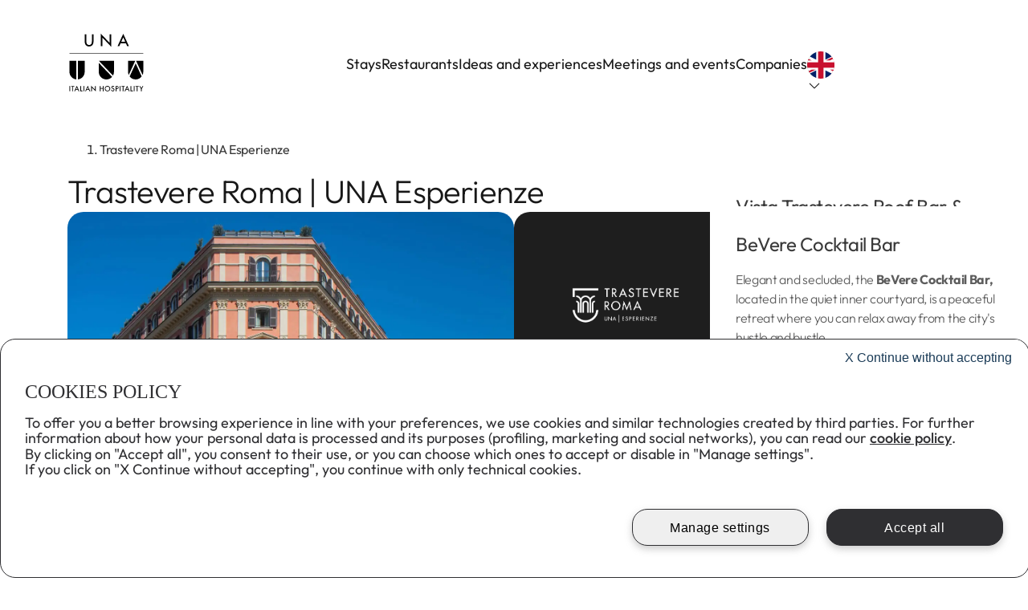

--- FILE ---
content_type: application/javascript; charset=UTF-8
request_url: https://www.unaitalianhospitality.com/_next/static/chunks/348-669573b9ea20314a.js
body_size: 48186
content:
(self.webpackChunk_N_E=self.webpackChunk_N_E||[]).push([[348],{6030:function(e,a,t){"use strict";var i,o;t.d(a,{G:function(){return r},V:function(){return n}});let n=((i={}).MAP="container_map",i),r=((o={}).OPEN_FILTER="Open Filter",o.MAP="cta_map",o.FILTER_BTN_ACTION="filter_btn_action",o)},48831:function(e,a,t){"use strict";t.d(a,{Z:function(){return s}}),t(67294);var i=t(2385),o=t(41877),n=t.n(o),r=t(67421),l=t(85893),s=({className:e,children:a,leftIcon:t,rightIcon:o,variant:s="primary",tag:c,...d})=>{let{t:_}=(0,r.$G)();return(0,l.jsxs)(i.ZP,{className:`${n().customButton} ${e} ${n()[s]}`,...d,children:[c&&(0,l.jsx)("div",{className:n().tag,children:c}),t&&(0,l.jsx)("span",{className:n().icon,children:t}),(0,l.jsx)("span",{className:`${n().text}  ${("link-dark"===s||"link-light"===s)&&n().CTAlink}`,children:"string"==typeof a?_(a):a}),o&&(0,l.jsx)("span",{className:n().icon,children:o})]})}},57458:function(e,a,t){"use strict";t.d(a,{Z:function(){return l}});var i=t(73907),o=t(40369),n=t.n(o),r=t(85893),l=({item:e,...a})=>(0,r.jsx)(i.Z,{className:n().dropdown,items:[e],...a,expandIconPosition:"end"})},18690:function(e,a,t){"use strict";t.d(a,{Z:function(){return s}});var i,o=t(67294);function n(){return(n=Object.assign?Object.assign.bind():function(e){for(var a=1;a<arguments.length;a++){var t=arguments[a];for(var i in t)({}).hasOwnProperty.call(t,i)&&(e[i]=t[i])}return e}).apply(null,arguments)}var r=function(e){return o.createElement("svg",n({xmlns:"http://www.w3.org/2000/svg",viewBox:"0 0 24 24"},e),i||(i=o.createElement("path",{d:"M18.635 19.767c.31.31.822.31 1.132 0a.804.804 0 0 0 0-1.132L13.132 12l6.635-6.635a.804.804 0 0 0 0-1.132.804.804 0 0 0-1.132 0L12 10.868 5.365 4.233a.804.804 0 0 0-1.132 0 .804.804 0 0 0 0 1.132L10.868 12l-6.635 6.635a.804.804 0 0 0 0 1.132c.31.31.821.31 1.132 0L12 13.132z"})))},l=t(85893),s=()=>(0,l.jsx)(r,{})},84602:function(e,a,t){"use strict";t.d(a,{Z:function(){return s}});var i,o=t(67294);function n(){return(n=Object.assign?Object.assign.bind():function(e){for(var a=1;a<arguments.length;a++){var t=arguments[a];for(var i in t)({}).hasOwnProperty.call(t,i)&&(e[i]=t[i])}return e}).apply(null,arguments)}var r=function(e){return o.createElement("svg",n({xmlns:"http://www.w3.org/2000/svg",viewBox:"0 0 24 24"},e),i||(i=o.createElement("path",{d:"M2 4.864c0-.393.321-.714.714-.714h18.572c.393 0 .714.321.714.714a.716.716 0 0 1-.714.715H2.714A.716.716 0 0 1 2 4.864m0 7.143c0-.393.321-.714.714-.714h18.572c.393 0 .714.321.714.714a.716.716 0 0 1-.714.714H2.714A.716.716 0 0 1 2 12.007m20 7.143a.716.716 0 0 1-.714.714H2.714A.716.716 0 0 1 2 19.15c0-.393.321-.714.714-.714h18.572c.393 0 .714.321.714.714"})))},l=t(85893),s=()=>(0,l.jsx)(r,{})},18591:function(e,a,t){"use strict";t.d(a,{Z:function(){return s}});var i,o=t(67294);function n(){return(n=Object.assign?Object.assign.bind():function(e){for(var a=1;a<arguments.length;a++){var t=arguments[a];for(var i in t)({}).hasOwnProperty.call(t,i)&&(e[i]=t[i])}return e}).apply(null,arguments)}var r=function(e){return o.createElement("svg",n({xmlns:"http://www.w3.org/2000/svg",viewBox:"0 0 24 24"},e),i||(i=o.createElement("path",{d:"M11.468 16.277c.29.291.769.291 1.06 0l7.5-7.5a.75.75 0 0 0 0-1.059.75.75 0 0 0-1.06 0l-6.97 6.97-6.97-6.97a.753.753 0 0 0-1.06 0 .753.753 0 0 0 0 1.06z"})))},l=t(85893),s=()=>(0,l.jsx)(r,{})},90430:function(e,a,t){"use strict";t.d(a,{Z:function(){return s}});var i,o=t(67294);function n(){return(n=Object.assign?Object.assign.bind():function(e){for(var a=1;a<arguments.length;a++){var t=arguments[a];for(var i in t)({}).hasOwnProperty.call(t,i)&&(e[i]=t[i])}return e}).apply(null,arguments)}var r=function(e){return o.createElement("svg",n({xmlns:"http://www.w3.org/2000/svg",viewBox:"0 0 24 24"},e),i||(i=o.createElement("path",{d:"M17.602 12.002c-.426 1.015-1.024 2.115-1.704 3.216-1.332 2.166-2.906 4.237-3.902 5.483-.992-1.246-2.57-3.317-3.902-5.483-.676-1.1-1.278-2.205-1.703-3.216-.43-1.033-.641-1.872-.641-2.483 0-3.462 2.797-6.266 6.25-6.266s6.25 2.804 6.25 6.266c0 .611-.21 1.45-.648 2.483m-4.676 9.549C14.93 19.036 19.5 12.942 19.5 9.519 19.5 5.37 16.14 2 12 2S4.5 5.368 4.5 9.52c0 3.422 4.57 9.516 6.574 12.03.48.6 1.371.6 1.852 0"})))},l=t(85893),s=()=>(0,l.jsx)(r,{})},83023:function(e,a,t){"use strict";t.d(a,{Z:function(){return s}});var i,o=t(67294);function n(){return(n=Object.assign?Object.assign.bind():function(e){for(var a=1;a<arguments.length;a++){var t=arguments[a];for(var i in t)({}).hasOwnProperty.call(t,i)&&(e[i]=t[i])}return e}).apply(null,arguments)}var r=function(e){return o.createElement("svg",n({xmlns:"http://www.w3.org/2000/svg",viewBox:"0 0 24 24"},e),i||(i=o.createElement("path",{d:"M4.875 4.688c-.657 0-1.187.53-1.187 1.187v8.661L6.2 12.024a1.487 1.487 0 0 1 2.1 0l2.512 2.512L15.7 9.65a1.487 1.487 0 0 1 2.1 0l2.512 2.512V5.875c0-.657-.53-1.187-1.187-1.187zM3.688 16.214v1.536c0 .657.53 1.188 1.187 1.188h1.536l3.563-3.563-2.512-2.512a.3.3 0 0 0-.42 0zm13.274-5.726a.3.3 0 0 0-.42 0l-8.453 8.45h11.036c.657 0 1.188-.531 1.188-1.188v-3.911zM2.5 5.875A2.377 2.377 0 0 1 4.875 3.5h14.25A2.377 2.377 0 0 1 21.5 5.875V17.75a2.377 2.377 0 0 1-2.375 2.375H4.875A2.377 2.377 0 0 1 2.5 17.75zm5.938 1.781a.594.594 0 1 0-1.188 0 .594.594 0 0 0 1.188 0m-2.376 0a1.781 1.781 0 1 1 3.563 0 1.781 1.781 0 0 1-3.562 0"})))},l=t(85893),s=()=>(0,l.jsx)(r,{})},41086:function(e,a,t){"use strict";t.d(a,{Z:function(){return s}});var i,o=t(67294);function n(){return(n=Object.assign?Object.assign.bind():function(e){for(var a=1;a<arguments.length;a++){var t=arguments[a];for(var i in t)({}).hasOwnProperty.call(t,i)&&(e[i]=t[i])}return e}).apply(null,arguments)}var r=function(e){return o.createElement("svg",n({xmlns:"http://www.w3.org/2000/svg",viewBox:"0 0 24 24"},e),i||(i=o.createElement("path",{d:"M4.222 6.111a1.11 1.11 0 0 0-1.11 1.111v8.89a1.11 1.11 0 0 0 1.11 1.11h8.89a1.11 1.11 0 0 0 1.11-1.11v-8.89a1.11 1.11 0 0 0-1.11-1.11zM2 7.222C2 5.997 2.997 5 4.222 5h8.89c1.225 0 2.221.997 2.221 2.222v8.89a2.224 2.224 0 0 1-2.222 2.221H4.222A2.224 2.224 0 0 1 2 16.111zm18.035 9.837-3.59-1.976v-1.267l4.124 2.27a.2.2 0 0 0 .105.029.216.216 0 0 0 .215-.216V7.438a.216.216 0 0 0-.215-.216.2.2 0 0 0-.105.028l-4.125 2.267V8.25l3.59-1.976A1.326 1.326 0 0 1 22 7.437v8.459a1.326 1.326 0 0 1-1.964 1.163"})))},l=t(85893),s=()=>(0,l.jsx)(r,{})},87128:function(e,a,t){"use strict";t.d(a,{Z:function(){return s}});var i,o=t(67294);function n(){return(n=Object.assign?Object.assign.bind():function(e){for(var a=1;a<arguments.length;a++){var t=arguments[a];for(var i in t)({}).hasOwnProperty.call(t,i)&&(e[i]=t[i])}return e}).apply(null,arguments)}var r=function(e){return o.createElement("svg",n({xmlns:"http://www.w3.org/2000/svg",viewBox:"0 0 24 24"},e),i||(i=o.createElement("path",{d:"M3 5.5c0-.275-.225-.5-.5-.5s-.5.225-.5.5v13c0 .275.225.5.5.5s.5-.225.5-.5V17h18v1.5c0 .275.225.5.5.5s.5-.225.5-.5v-7C22 9.566 20.434 8 18.5 8h-7A1.5 1.5 0 0 0 10 9.5V14H3zM21 16H3v-1h18zm0-4.5V14H11V9.5c0-.275.225-.5.5-.5h7a2.5 2.5 0 0 1 2.5 2.5m-16-1a1.5 1.5 0 1 1 3 0 1.5 1.5 0 0 1-3 0m4 0a2.5 2.5 0 1 0-5 0 2.5 2.5 0 0 0 5 0"})))},l=t(85893),s=()=>(0,l.jsx)(r,{})},46181:function(e,a,t){"use strict";t.d(a,{Z:function(){return s}});var i,o=t(67294);function n(){return(n=Object.assign?Object.assign.bind():function(e){for(var a=1;a<arguments.length;a++){var t=arguments[a];for(var i in t)({}).hasOwnProperty.call(t,i)&&(e[i]=t[i])}return e}).apply(null,arguments)}var r=function(e){return o.createElement("svg",n({xmlns:"http://www.w3.org/2000/svg",viewBox:"0 0 24 24"},e),i||(i=o.createElement("path",{d:"M16.375 7.625a4.375 4.375 0 1 0-8.75 0 4.375 4.375 0 0 0 8.75 0m-10 0a5.625 5.625 0 1 1 11.25 0 5.625 5.625 0 0 1-11.25 0M3.25 20.75h17.5a5.05 5.05 0 0 0-5.05-5H8.3a5.05 5.05 0 0 0-5.05 5M2 20.8a6.3 6.3 0 0 1 6.3-6.3h7.4a6.3 6.3 0 0 1 6.3 6.3 1.2 1.2 0 0 1-1.2 1.2H3.2c-.66 0-1.2-.54-1.2-1.2"})))},l=t(85893),s=()=>(0,l.jsx)(r,{})},45968:function(e,a,t){"use strict";t.d(a,{Z:function(){return s}});var i,o=t(67294);function n(){return(n=Object.assign?Object.assign.bind():function(e){for(var a=1;a<arguments.length;a++){var t=arguments[a];for(var i in t)({}).hasOwnProperty.call(t,i)&&(e[i]=t[i])}return e}).apply(null,arguments)}var r=function(e){return o.createElement("svg",n({xmlns:"http://www.w3.org/2000/svg",viewBox:"0 0 24 24"},e),i||(i=o.createElement("path",{d:"M8.125 2.5c.324 0 .59.267.59.594v1.781h7.07V3.094c0-.327.266-.594.59-.594s.59.267.59.594v1.781h1.178c1.3 0 2.357 1.065 2.357 2.375v11.875a2.37 2.37 0 0 1-2.357 2.375H6.357A2.37 2.37 0 0 1 4 19.125V7.25a2.37 2.37 0 0 1 2.357-2.375h1.179V3.094c0-.327.265-.594.589-.594m11.196 7.125H5.18v9.5c0 .657.526 1.188 1.178 1.188h11.786c.652 0 1.178-.531 1.178-1.188zm-1.178-3.562H6.357c-.652 0-1.178.53-1.178 1.187v1.188H19.32V7.25c0-.657-.526-1.187-1.178-1.187"})))},l=t(85893),s=()=>(0,l.jsx)(r,{})},39627:function(e,a,t){"use strict";t.d(a,{Z:function(){return s}});var i,o=t(67294);function n(){return(n=Object.assign?Object.assign.bind():function(e){for(var a=1;a<arguments.length;a++){var t=arguments[a];for(var i in t)({}).hasOwnProperty.call(t,i)&&(e[i]=t[i])}return e}).apply(null,arguments)}var r=function(e){return o.createElement("svg",n({xmlns:"http://www.w3.org/2000/svg",viewBox:"0 0 24 24"},e),i||(i=o.createElement("path",{d:"M17.002 10.126a6.876 6.876 0 1 0-13.753 0 6.876 6.876 0 0 0 13.753 0m-1.59 6.172a8.08 8.08 0 0 1-5.286 1.954A8.125 8.125 0 0 1 2 10.126 8.125 8.125 0 0 1 10.126 2a8.125 8.125 0 0 1 8.126 8.126c0 2.02-.735 3.867-1.954 5.286l5.52 5.523a.627.627 0 0 1 0 .883.627.627 0 0 1-.883 0z"})))},l=t(85893),s=()=>(0,l.jsx)(r,{})},71163:function(e,a,t){"use strict";t.d(a,{Z:function(){return s}});var i,o=t(67294);function n(){return(n=Object.assign?Object.assign.bind():function(e){for(var a=1;a<arguments.length;a++){var t=arguments[a];for(var i in t)({}).hasOwnProperty.call(t,i)&&(e[i]=t[i])}return e}).apply(null,arguments)}var r=function(e){return o.createElement("svg",n({xmlns:"http://www.w3.org/2000/svg",viewBox:"0 0 24 24"},e),i||(i=o.createElement("path",{d:"M19.648 6.052a1.2 1.2 0 0 0-1.695-1.694l-5.948 5.948-5.953-5.954a1.2 1.2 0 0 0-1.694 1.694l5.948 5.949-5.954 5.953a1.2 1.2 0 0 0 1.694 1.695l5.95-5.949 5.952 5.954a1.2 1.2 0 0 0 1.695-1.695l-5.948-5.948z"})))},l=t(85893),s=()=>(0,l.jsx)(r,{})},7531:function(e,a,t){"use strict";t.d(a,{Z:function(){return s}});var i,o=t(67294);function n(){return(n=Object.assign?Object.assign.bind():function(e){for(var a=1;a<arguments.length;a++){var t=arguments[a];for(var i in t)({}).hasOwnProperty.call(t,i)&&(e[i]=t[i])}return e}).apply(null,arguments)}var r=function(e){return o.createElement("svg",n({xmlns:"http://www.w3.org/2000/svg",viewBox:"0 0 24 24"},e),i||(i=o.createElement("path",{d:"M16.661 12.835a1.184 1.184 0 0 0 0-1.658L8.973 3.345a1.134 1.134 0 0 0-1.63 0 1.19 1.19 0 0 0 0 1.658L14.216 12l-6.876 7a1.184 1.184 0 0 0 0 1.658c.451.455 1.182.46 1.629 0z"})))},l=t(85893),s=()=>(0,l.jsx)(r,{})},90654:function(e,a,t){"use strict";t.d(a,{Z:function(){return s}});var i,o=t(67294);function n(){return(n=Object.assign?Object.assign.bind():function(e){for(var a=1;a<arguments.length;a++){var t=arguments[a];for(var i in t)({}).hasOwnProperty.call(t,i)&&(e[i]=t[i])}return e}).apply(null,arguments)}var r=function(e){return o.createElement("svg",n({xmlns:"http://www.w3.org/2000/svg",viewBox:"0 0 24 24"},e),i||(i=o.createElement("path",{d:"M7.339 11.165a1.184 1.184 0 0 0 0 1.658l7.688 7.832c.452.46 1.182.46 1.63 0a1.19 1.19 0 0 0 0-1.658l-6.872-6.995 6.876-7a1.184 1.184 0 0 0 0-1.659 1.14 1.14 0 0 0-1.629 0z"})))},l=t(85893),s=()=>(0,l.jsx)(r,{})},13035:function(e,a,t){"use strict";t.d(a,{Z:function(){return s}});var i,o=t(67294);function n(){return(n=Object.assign?Object.assign.bind():function(e){for(var a=1;a<arguments.length;a++){var t=arguments[a];for(var i in t)({}).hasOwnProperty.call(t,i)&&(e[i]=t[i])}return e}).apply(null,arguments)}var r=function(e){return o.createElement("svg",n({xmlns:"http://www.w3.org/2000/svg",viewBox:"0 0 24 24"},e),i||(i=o.createElement("path",{d:"M17.027 11.76c-.41.97-.992 2.044-1.66 3.129-1.11 1.81-2.398 3.56-3.367 4.801-.969-1.245-2.258-2.992-3.367-4.801-.668-1.085-1.25-2.158-1.66-3.13-.422-1.002-.598-1.754-.598-2.24 0-3.113 2.52-5.64 5.625-5.64s5.625 2.527 5.625 5.64c0 .486-.176 1.238-.598 2.24m-4.101 9.79C14.93 19.037 19.5 12.943 19.5 9.52 19.5 5.367 16.14 2 12 2S4.5 5.368 4.5 9.52c0 3.422 4.57 9.516 6.574 12.03.48.6 1.371.6 1.852 0"})))},l=t(85893),s=()=>(0,l.jsx)(r,{})},84801:function(e,a,t){"use strict";t.d(a,{Z:function(){return s}});var i,o=t(67294);function n(){return(n=Object.assign?Object.assign.bind():function(e){for(var a=1;a<arguments.length;a++){var t=arguments[a];for(var i in t)({}).hasOwnProperty.call(t,i)&&(e[i]=t[i])}return e}).apply(null,arguments)}var r=function(e){return o.createElement("svg",n({xmlns:"http://www.w3.org/2000/svg",viewBox:"0 0 24 24"},e),i||(i=o.createElement("path",{d:"M19.125 5.281c.327 0 .594.267.594.594v11.868l-.186-.242-5.047-6.53a.893.893 0 0 0-1.41 0l-3.08 3.985-1.132-1.585A.89.89 0 0 0 8.141 13a.88.88 0 0 0-.724.375L4.448 17.53l-.167.23V5.875c0-.327.267-.594.594-.594zM4.875 3.5A2.377 2.377 0 0 0 2.5 5.875V17.75a2.377 2.377 0 0 0 2.375 2.375h14.25A2.377 2.377 0 0 0 21.5 17.75V5.875A2.377 2.377 0 0 0 19.125 3.5zm2.969 7.125a1.782 1.782 0 1 0 0-3.563 1.782 1.782 0 0 0 0 3.563"})))},l=t(85893),s=()=>(0,l.jsx)(r,{})},29314:function(e,a,t){"use strict";t.d(a,{Z:function(){return s}});var i,o=t(67294);function n(){return(n=Object.assign?Object.assign.bind():function(e){for(var a=1;a<arguments.length;a++){var t=arguments[a];for(var i in t)({}).hasOwnProperty.call(t,i)&&(e[i]=t[i])}return e}).apply(null,arguments)}var r=function(e){return o.createElement("svg",n({xmlns:"http://www.w3.org/2000/svg",viewBox:"0 0 24 24"},e),i||(i=o.createElement("path",{d:"M4.222 6.667a.557.557 0 0 0-.555.555v8.89c0 .305.25.555.555.555h8.89c.305 0 .555-.25.555-.556V7.222a.557.557 0 0 0-.556-.555zM2 7.222C2 5.997 2.997 5 4.222 5h8.89c1.225 0 2.221.997 2.221 2.222v8.889a2.224 2.224 0 0 1-2.222 2.222H4.222A2.224 2.224 0 0 1 2 16.111zm18.333 8.174V7.937l-3.889 1.75V7.861l3.622-1.628A1.372 1.372 0 0 1 22 7.483v8.368a1.372 1.372 0 0 1-1.934 1.25l-3.622-1.629v-1.826z"})))},l=t(85893),s=()=>(0,l.jsx)(r,{})},50038:function(e,a,t){"use strict";t.d(a,{Z:function(){return s}});var i,o=t(67294);function n(){return(n=Object.assign?Object.assign.bind():function(e){for(var a=1;a<arguments.length;a++){var t=arguments[a];for(var i in t)({}).hasOwnProperty.call(t,i)&&(e[i]=t[i])}return e}).apply(null,arguments)}var r=function(e){return o.createElement("svg",n({xmlns:"http://www.w3.org/2000/svg",viewBox:"0 0 24 24"},e),i||(i=o.createElement("path",{d:"M3.39 2.5a.89.89 0 0 0-.89.89c0 .494.397.891.89.891h.297V19.72h-.296a.89.89 0 0 0-.891.89c0 .494.397.891.89.891h17.22c.493 0 .89-.397.89-.89a.89.89 0 0 0-.89-.891h-.297V4.28h.296c.494 0 .891-.397.891-.89a.89.89 0 0 0-.89-.891zm15.141 1.781V19.72h-4.75V16.75h1.188c.326 0 .597-.267.545-.59a3.563 3.563 0 0 0-7.028 0c-.056.323.215.59.545.59h1.188v2.969h-4.75V4.28zM7.844 6.063a.595.595 0 0 0-.594.593v1.188c0 .326.267.593.594.593H9.03a.595.595 0 0 0 .594-.593V6.656a.595.595 0 0 0-.594-.593zm2.968.593v1.188c0 .326.268.593.594.593h1.188a.595.595 0 0 0 .594-.593V6.656a.595.595 0 0 0-.594-.593h-1.188a.595.595 0 0 0-.594.593m4.157-.593a.596.596 0 0 0-.594.593v1.188c0 .326.267.593.594.593h1.187a.596.596 0 0 0 .594-.593V6.656a.596.596 0 0 0-.594-.593zM7.25 10.218v1.187c0 .327.267.594.594.594H9.03a.596.596 0 0 0 .594-.594V10.22a.596.596 0 0 0-.594-.594H7.844a.596.596 0 0 0-.594.594m4.156-.594a.596.596 0 0 0-.594.594v1.187c0 .327.268.594.594.594h1.188a.596.596 0 0 0 .594-.594V10.22a.596.596 0 0 0-.594-.594zm2.969.594v1.187c0 .327.267.594.594.594h1.187a.596.596 0 0 0 .594-.594V10.22a.596.596 0 0 0-.594-.594H14.97a.596.596 0 0 0-.594.594"})))},l=t(85893),s=()=>(0,l.jsx)(r,{})},62741:function(e,a,t){"use strict";t.d(a,{Z:function(){return s}});var i,o=t(67294);function n(){return(n=Object.assign?Object.assign.bind():function(e){for(var a=1;a<arguments.length;a++){var t=arguments[a];for(var i in t)({}).hasOwnProperty.call(t,i)&&(e[i]=t[i])}return e}).apply(null,arguments)}var r=function(e){return o.createElement("svg",n({xmlns:"http://www.w3.org/2000/svg",viewBox:"0 0 24 24"},e),i||(i=o.createElement("path",{d:"M15.781 7.625a3.75 3.75 0 1 0-7.5 0 3.75 3.75 0 0 0 7.5 0m-9.375 0a5.625 5.625 0 1 1 11.25 0 5.625 5.625 0 0 1-11.25 0m-2.449 12.5h16.148a4.425 4.425 0 0 0-4.375-3.75H8.333a4.43 4.43 0 0 0-4.375 3.75m-1.926.676A6.3 6.3 0 0 1 8.332 14.5h7.398a6.3 6.3 0 0 1 6.301 6.3 1.2 1.2 0 0 1-1.199 1.2H3.23c-.66 0-1.199-.54-1.199-1.2"})))},l=t(85893),s=()=>(0,l.jsx)(r,{})},40874:function(e,a,t){"use strict";t.d(a,{Z:function(){return s}});var i,o=t(67294);function n(){return(n=Object.assign?Object.assign.bind():function(e){for(var a=1;a<arguments.length;a++){var t=arguments[a];for(var i in t)({}).hasOwnProperty.call(t,i)&&(e[i]=t[i])}return e}).apply(null,arguments)}var r=function(e){return o.createElement("svg",n({xmlns:"http://www.w3.org/2000/svg",viewBox:"0 0 24 24"},e),i||(i=o.createElement("path",{d:"M21.639 4.148a.84.84 0 0 1 .361.688v11.666a.83.83 0 0 1-.538.778l-5.833 2.222a.8.8 0 0 1-.56.01l-6.385-2.124-5.556 2.118A.835.835 0 0 1 2 18.724V7.058c0-.347.212-.657.538-.778l5.834-2.222a.8.8 0 0 1 .559-.01l6.385 2.124 5.556-2.118a.84.84 0 0 1 .77.094zM3.667 7.631v9.885l4.166-1.587V6.044zM14.5 17.568v-9.91l-5-1.666v9.91zm1.667-.052 4.166-1.587V6.044L16.167 7.63z"})))},l=t(85893),s=()=>(0,l.jsx)(r,{})},493:function(e,a,t){"use strict";t.d(a,{Z:function(){return s}});var i,o=t(67294);function n(){return(n=Object.assign?Object.assign.bind():function(e){for(var a=1;a<arguments.length;a++){var t=arguments[a];for(var i in t)({}).hasOwnProperty.call(t,i)&&(e[i]=t[i])}return e}).apply(null,arguments)}var r=function(e){return o.createElement("svg",n({xmlns:"http://www.w3.org/2000/svg",viewBox:"0 0 24 24"},e),i||(i=o.createElement("path",{d:"M1.999 4.878c0-.898.73-1.629 1.629-1.629h16.744c.899 0 1.63.73 1.63 1.63 0 .374-.13.737-.368 1.027l-6.509 7.989v5.594a1.264 1.264 0 0 1-2.047.988L9.465 17.61a1.56 1.56 0 0 1-.59-1.223v-2.492l-6.509-7.99A1.6 1.6 0 0 1 2 4.879m2.149.246 6.39 7.845a.94.94 0 0 1 .212.594v2.672l2.5 1.985v-4.657c0-.215.074-.426.211-.594l6.391-7.845z"})))},l=t(85893),s=()=>(0,l.jsx)(r,{})},51380:function(e,a,t){"use strict";t.d(a,{Z:function(){return l}});var i=t(2385),o=t(41877),n=t.n(o),r=t(85893),l=({className:e,icon:a,circle:t,variant:o="primary",large:l,...s})=>(0,r.jsx)(i.ZP,{className:`${n().customButton} ${n().soloIcon} ${e} ${n()[o]} ${t&&n().circleBtn} ${l&&n().large}`,...s,children:(0,r.jsx)("span",{className:n().icon,children:a})})},26083:function(e,a,t){"use strict";t.d(a,{Z:function(){return c}});var i=t(58341),o=t(89539),n=t.n(o),r=t(18591),l=t(18690),s=t(85893),c=({className:e,label:a,prefix_icon:t,label_visible:o,...c})=>(0,s.jsxs)("div",{className:`${n().select} ${e}`,children:[(a&&c.value||a&&o)&&(0,s.jsx)("div",{className:n().label,children:a}),t&&t,(0,s.jsx)(i.Z,{allowClear:{clearIcon:(0,s.jsx)("div",{className:n().icon,children:(0,s.jsx)(l.Z,{})})},suffixIcon:(0,s.jsx)(r.Z,{}),className:`${n().antSelect} ${c.value?n().filled:""}`,...c})]})},60307:function(e,a,t){"use strict";t.d(a,{Z:function(){return p}});var i,o=t(8202),n=t(76632),r=t(25675),l=t.n(r),s=t(67294);function c(){return(c=Object.assign?Object.assign.bind():function(e){for(var a=1;a<arguments.length;a++){var t=arguments[a];for(var i in t)({}).hasOwnProperty.call(t,i)&&(e[i]=t[i])}return e}).apply(null,arguments)}var d=function(e){return s.createElement("svg",c({xmlns:"http://www.w3.org/2000/svg",viewBox:"0 0 24 24"},e),i||(i=s.createElement("path",{d:"M9.598 3.39a.885.885 0 0 0-.884-.89.885.885 0 0 0-.884.89v1.485H6.357A2.37 2.37 0 0 0 4 7.25v11.875A2.37 2.37 0 0 0 6.357 21.5h11.786c1.3 0 2.357-1.065 2.357-2.375V7.25a2.37 2.37 0 0 0-2.357-2.375H16.67V3.391a.885.885 0 0 0-.884-.891.885.885 0 0 0-.884.89v1.485H9.598zm-3.83 6.235h12.964v9.5a.593.593 0 0 1-.59.594H6.358a.593.593 0 0 1-.59-.594z"})))},_=t(85893),u=()=>(0,_.jsx)(d,{}),m=t(34219),E=t.n(m),p=({title:e,className:a,children:t,type:i,price_restaurant:r,rooms_variant:s="default",variant:c,selection_type:d,active:m,icon:p,icon_type:h,alt_icon:g,activeIcon_type:T,activeIcon:S,activeIcon_alt:v,service_small:N,action:A,brand_image:f,active_brand_image:O})=>{let I=()=>{if("card_struttura"===c){if("error"===s)return(0,_.jsx)("div",{className:E().roomsSvg});switch(i){case"location":return(0,_.jsx)("div",{className:E().locationSvg});case"stars":return(0,_.jsx)("div",{className:E().starsSvg});case"price":return(0,_.jsx)("div",{className:E().priceSvg});case"price_restaurant":return(0,_.jsxs)("span",{className:E()[r],children:[(0,_.jsx)("div",{className:E().svg}),(0,_.jsx)("div",{className:E().svg}),(0,_.jsx)("div",{className:E().svg})]});case"rooms":return(0,_.jsx)("div",{className:E().roomsSvg});default:return"string"==typeof p?(0,_.jsx)(l(),{src:(0,n.Q)(p,(0,o.Dc)(h)),alt:g??"",width:1600,height:1200,quality:50,unoptimized:(0,o.Dc)(h),style:{maxHeight:"24px",width:"24px"}}):p}}else if("date"===c)return(0,_.jsx)(u,{});else if("selection"===c&&"experience"!==d&&"hotels"!==d&&"services"!==d&&m)return"string"==typeof S?(0,_.jsx)(l(),{src:(0,n.Q)(S,(0,o.Dc)(T)),alt:v??"",width:1600,height:1200,quality:50,unoptimized:(0,o.Dc)(T),style:{maxHeight:"24px",width:"24px"}}):S;else if("selection"!==c)return"string"==typeof p?(0,_.jsx)(l(),{src:(0,n.Q)(p,(0,o.Dc)(h)),alt:g??"",width:1600,height:1200,quality:50,unoptimized:(0,o.Dc)(h),style:{maxHeight:"24px",width:"24px"}}):p;else return"hotels"===d||"experience"===d?m?(0,_.jsx)(l(),{src:(0,n.Q)(O?.src,(0,o.Dc)(O?.type)),alt:O?.alt??"",width:1600,height:1200,quality:50,unoptimized:(0,o.Dc)(O?.type),style:{maxHeight:"32px",width:"auto"}}):(0,_.jsx)(l(),{src:(0,n.Q)(f?.src,(0,o.Dc)(f?.type)),alt:f?.alt??"",width:1600,height:1200,quality:50,unoptimized:(0,o.Dc)(f?.type),style:{maxHeight:"32px",width:"auto"}}):"services"===d?null:"string"==typeof p?(0,_.jsx)(l(),{src:(0,n.Q)(p,(0,o.Dc)(h)),alt:g??"",width:1600,height:1200,quality:50,unoptimized:(0,o.Dc)(h),style:{maxHeight:"24px",width:"24px"}}):p};return(0,_.jsxs)("div",{title:e,onClick:A,className:`${E().tag} ${a} ${"rooms"===i&&E()[s]} ${E()[c]} ${N&&E().service_small} ${"selection"===c&&E()[d]}`,children:[I()&&(0,_.jsx)("span",{className:E().icon,children:I()}),"price_restaurant"!==i&&"card_struttura"===c&&t,"date"===c&&(()=>{let e=new Date(t).toLocaleDateString("it",{day:"2-digit",month:"long",year:"numeric"});return"Invalid Date"===e?"Data non valida":e})(),("service"===c||"selection"===c)&&(0,_.jsx)("span",{className:`${m&&E().active}`,children:t})]})}},31267:function(e,a,t){"use strict";var i=t(90210),o=t(9008),n=t.n(o),r=t(4298),l=t.n(r),s=t(67294),c=t(43726),d=t.n(c),_=t(85893);let u=(e,a)=>(0,_.jsx)("meta",{name:e,property:e,content:a},e),m=e=>e.replace(/&egrave;/g,"\xe8").replace(/&agrave;/g,"\xe0").replace(/&ugrave;/g,"\xf9").replace(/&ograve;/g,"\xf2").replace(/&igrave;/g,"\xec").replace(/&nbsp;/g," ").replace(/&amp;/g,"&").replace(/&lt;/g,"<").replace(/&gt;/g,">").replace(/&quot;/g,'"').replace(/&rsquo;/g,"’").replace(/&lsquo;/g,"‘").replace(/&#(\d+);/g,(e,a)=>String.fromCharCode(Number(a))),E=({title:e,description:a,image:t,noIndex:i})=>{let o=d()(e||""),n=d()(a||"");n=m(n=n.replace(/(?:\r\n|\r)/g," "));let r=[u("title",o),u("robots",i?"noindex":""),u("og:title",o),u("twitter:title",o),u("description",n),u("og:description",n),u("twitter:description",n)];return t&&r.push(u("og:image",t),u("twitter:image",t)),r};a.Z=({children:e,url:a,...t})=>{let o=t.title?`UNA - ${t.title}`:"UNA";return(0,s.useEffect)(()=>{console.log("GIGA \uD83D\uDE80 ~ canonicalUrl:",a)},[a]),(0,_.jsxs)(_.Fragment,{children:[(0,_.jsxs)(n(),{children:[(0,_.jsx)("title",{children:o}),(0,_.jsx)("link",{rel:"canonical",href:a}),E({title:o,description:t.description||"",image:t.image,noIndex:t.noIndex}),(0,_.jsx)("meta",{name:"viewport",content:"width=device-width, initial-scale=1.0, maximum-scale=1"}),(0,_.jsx)("meta",{name:"google-site-verification",content:"iFnRzuW5X12QfG7vHPiktiPkCnqSlRmyT2_WL5YXU3Y"}),(0,_.jsx)("meta",{name:"facebook-domain-verification",content:"b6ea8ez2hov3k64afwvbwdiud6c46x"}),(0,_.jsx)(i.PublicEnvScript,{})]}),(0,_.jsx)("main",{children:e}),(0,_.jsx)("script",{dangerouslySetInnerHTML:{__html:`
              window.TEALIUM_ENV = "prod";
            `}}),(0,_.jsx)(l(),{id:"utag_script",type:"text/javascript",src:"/static/analytics.js",strategy:"beforeInteractive"})]})}},25001:function(e,a,t){"use strict";t.d(a,{Z:function(){return S}});var i=t(48831),o=t(7531),n=t(90654),r=t(40874),l=t(61893),s=t.n(l),c=t(41664),d=t.n(c),_=t(57627),u=t(67421),m=t(78193),E=t(39332),p=t(3217),h=t(55463),g=t(67294),T=t(85893),S=({className:e,type:a,count:t,total:l,action_next:c,action_prev:S,cta_action_1:v,cta_text_1:N,cta_action_2:A,cta_1_is_disabled:f,cta_text_2:O,close_map:I,open_map:C,map_is_open:L,map_bottom_sheet_text:R,working_cta:x,hotel_id:b,booking_engine_params:D,tooltip_title:j})=>{let{t:M}=(0,u.$G)(),w=(0,E.useParams)(),y=(0,m.fK)(w?.locale),[U,P]=(0,g.useState)(!1),{isMobile:z,isTablet:F,isLandscape:H}=(0,h.Z)(),k=(0,g.useMemo)(()=>{if(!j||!f){if(U&&f&&U)return!0;if(!j)return!1}},[j,f,U]);return(0,T.jsxs)("div",{className:`${s().mobileFooter} ${e} ${s()[a]} ${A&&O&&s().variant3}`,children:["cta"===a&&A&&O&&(0,T.jsx)(i.Z,{variant:"link-dark",onClick:A,className:s().button,children:O}),"cta"===a&&v&&N&&!x&&(0,T.jsx)(d(),{href:(0,_.F8)({Hotel:b},y,D||"")??"",target:"_blank",children:(0,T.jsx)(i.Z,{disabled:f,onClick:v,className:s().button,children:N})}),"cta"===a&&v&&N&&x&&(0,T.jsx)(p.Z,{rootClassName:s().ctaTooltip,open:k,title:j,children:(0,T.jsx)(i.Z,{className:s().button,onClick:e=>{if(!f){if(f&&j&&(z||F||H&&z||H&&F)){e.preventDefault(),P(!0);return}P(!1),A&&A()}},children:N})}),"image"===a&&(0,T.jsxs)("div",{className:s().imageCounter,children:[(0,T.jsx)("div",{className:s().icon,onClick:S,children:(0,T.jsx)(n.Z,{})}),(0,T.jsxs)("div",{className:s().counter,children:[t,"/",l]}),(0,T.jsx)("div",{className:s().icon,onClick:c,children:(0,T.jsx)(o.Z,{})})]}),"map"===a&&!L&&(0,T.jsx)(i.Z,{onClick:C,variant:"secondary",className:s().mapBtn,rightIcon:(0,T.jsx)(r.Z,{}),children:M("MISC.MAP")}),"map"===a&&L&&(0,T.jsxs)("div",{className:s().mapBottomSheet,onClick:I,children:[(0,T.jsx)("div",{className:s().bottomSheetHolder}),R]})]})}},83896:function(e,a,t){"use strict";t.d(a,{Z:function(){return S}});var i=t(18690),o=t(84602),n=t(83683),r=t(25675),l=t.n(r),s=t(83023),c=t(41086),d=t(90654),_=t(84801),u=t(29314),m=t(60307),E=t(37278),p=t.n(E),h=t(55308),g=t(67421),T=t(85893),S=({className:e,header:a,title:t,is_open:r,onOpen:E,search:S,placeholderSearch:v,images_gallery:N,tag_images_action:A,tag_video_action:f,tag_images_is_active:O,tag_video_is_active:I,images_count:C,video_count:L,action_back_cta:R})=>{let{t:x}=(0,g.$G)();return(0,T.jsxs)("div",{className:`${p().mobileNav} ${e}`,children:[a&&(0,T.jsxs)("div",{className:p().logoWrapper,children:["logo"===a?(0,T.jsx)(l(),{className:p().logo,src:n.X5,alt:"logo hotel",width:92,height:32}):(0,T.jsxs)("div",{className:p().titleContainer,children:[R&&(0,T.jsx)("div",{className:p().backCta,onClick:R,children:(0,T.jsx)(d.Z,{})}),(0,T.jsx)("div",{className:p().title,children:t})]}),(0,T.jsx)("div",{onClick:E,className:p().icon,children:r?(0,T.jsx)(i.Z,{}):(0,T.jsx)(o.Z,{})})]}),S&&(0,T.jsx)("div",{className:p().searchContainer,children:(0,T.jsx)(h.Z,{filter:!0,placeholder:v})}),N&&(0,T.jsxs)("div",{className:p().tagWrapper,children:[C&&C>0?(0,T.jsxs)(m.Z,{action:A,selection_type:"gallery",variant:"selection",icon:(0,T.jsx)(s.Z,{}),activeIcon:(0,T.jsx)(_.Z,{}),active:O,children:[x("MISC.PICTURES")," (",C,")"]}):null,L&&L>0?(0,T.jsxs)(m.Z,{action:f,selection_type:"gallery",variant:"selection",icon:(0,T.jsx)(c.Z,{}),activeIcon:(0,T.jsx)(u.Z,{}),active:I,children:[x("MISC.VIDEO")," (",L,")"]}):null]})]})}},14263:function(e,a,t){"use strict";t.d(a,{Z:function(){return E}});var i,o=t(51380),n=t(98038),r=t(66722),l=t.n(r),s=t(67294);function c(){return(c=Object.assign?Object.assign.bind():function(e){for(var a=1;a<arguments.length;a++){var t=arguments[a];for(var i in t)({}).hasOwnProperty.call(t,i)&&(e[i]=t[i])}return e}).apply(null,arguments)}var d=function(e){return s.createElement("svg",c({xmlns:"http://www.w3.org/2000/svg",viewBox:"0 0 24 24"},e),i||(i=s.createElement("path",{d:"M16.378 10.126a6.251 6.251 0 1 0-12.503 0 6.251 6.251 0 0 0 12.503 0M15.17 16.5a8.1 8.1 0 0 1-5.044 1.754A8.125 8.125 0 0 1 2 10.126 8.125 8.125 0 0 1 10.126 2a8.125 8.125 0 0 1 8.127 8.126c0 1.907-.657 3.661-1.754 5.044l5.23 5.232a.937.937 0 0 1-1.324 1.324z"})))},_=t(85893),u=()=>(0,_.jsx)(d,{}),m=t(67421),E=({value:e,placeholder:a,className:t,onClick:i,...r})=>{let{t:s}=(0,m.$G)();return(0,_.jsxs)("div",{className:`${l().newMobileSearchContainer} ${t||""}`,onClick:i,children:[(0,_.jsx)(n.o,{className:`${l().newMobileSearch} ${e?l().hasValue:""} `,placeholder:s("MISC.WHERE_YOU_GOING"),value:e,addonBefore:"none",readOnly:!0,...r}),(0,_.jsx)(o.Z,{className:l().cta,icon:(0,_.jsx)(u,{})})]})}},98038:function(e,a,t){"use strict";t.d(a,{o:function(){return c}});var i=t(6359),o=t(55914),n=t.n(o),r=t(39627),l=t(18690),s=t(85893);let c=({className:e,navbar:a,delete_location:t,main_value:o,title:c,errorMessage:d,..._})=>(0,s.jsxs)(s.Fragment,{children:[o&&(0,s.jsx)("div",{className:n().mainValue,children:o}),(0,s.jsx)(i.Z,{title:c,className:`${n().search} ${e} ${d?n().error:""}`,..._,addonBefore:(()=>{if("none"!==_.addonBefore)return _.addonBefore||(0,s.jsx)(r.Z,{})})(),allowClear:void 0===_.allowClear&&{clearIcon:(0,s.jsx)("span",{onClick:t,children:(0,s.jsx)(l.Z,{})})},placeholder:_.placeholder||" ",autoFocus:_.hasAutofocus}),d&&(0,s.jsx)("div",{className:n().errorMessage,children:d})]})},55308:function(e,a,t){"use strict";t.d(a,{Z:function(){return e8}});var i,o,n,r,l,s,c,d,_=t(62741),u=t(493),m=t(15387);let E={location:"location",eventType:"tipo_evento",guestsNumber:"numero_partecipanti",roomsNumber:"numero_stanze",general:"general"};var p=t(78193),h=t(65505),g=t(25680),T=t(6030),S=t(27484),v=t.n(S),N=t(39332),A=t(67294),f=t(67421),O=t(48831),I=t(90430);function C(){return(C=Object.assign?Object.assign.bind():function(e){for(var a=1;a<arguments.length;a++){var t=arguments[a];for(var i in t)({}).hasOwnProperty.call(t,i)&&(e[i]=t[i])}return e}).apply(null,arguments)}var L=function(e){return A.createElement("svg",C({xmlns:"http://www.w3.org/2000/svg",width:24,height:24,fill:"none"},e),A.createElement("mask",{id:"light-general-discount_svg__a",width:24,height:24,x:0,y:0,maskUnits:"userSpaceOnUse",style:{maskType:"alpha"}},i||(i=A.createElement("path",{fill:"#D9D9D9",d:"M0 0h24v24H0z"}))),o||(o=A.createElement("g",{fill:"#1C1B1F",mask:"url(#light-general-discount_svg__a)"},A.createElement("path",{d:"M12 21.916 9.072 19H5v-4.073L2.084 12l2.915-2.927V5h4.073L12 2.084 14.926 5H19v4.073L21.915 12 19 14.927V19h-4.073zm0-1.416 2.5-2.5H18v-3.5l2.5-2.5L18 9.5V6h-3.5L12 3.5 9.5 6H6v3.5L3.5 12 6 14.5V18h3.5z"}),A.createElement("path",{d:"M9.707 11.886q-.725 0-1.237-.513a1.69 1.69 0 0 1-.513-1.237q0-.726.513-1.238a1.69 1.69 0 0 1 1.237-.512q.725 0 1.237.512t.513 1.238-.513 1.237a1.69 1.69 0 0 1-1.237.513m0-1a.72.72 0 0 0 .531-.219.72.72 0 0 0 .219-.531.72.72 0 0 0-.219-.532.72.72 0 0 0-.531-.218.72.72 0 0 0-.531.218.72.72 0 0 0-.219.532q0 .312.219.531a.72.72 0 0 0 .531.219m4.5 5.5q-.725 0-1.238-.513a1.69 1.69 0 0 1-.512-1.237q0-.726.512-1.238a1.69 1.69 0 0 1 1.238-.512q.725 0 1.237.512t.513 1.238-.513 1.237a1.69 1.69 0 0 1-1.237.513m0-1a.72.72 0 0 0 .531-.219.72.72 0 0 0 .219-.531.72.72 0 0 0-.219-.531.72.72 0 0 0-.531-.22.72.72 0 0 0-.531.22.72.72 0 0 0-.219.53q0 .314.219.532a.72.72 0 0 0 .531.219m-5.55 1-.7-.7 7.3-7.3.7.7z"}))))},R=t(85893),x=()=>(0,R.jsx)(L,{}),b=t(87128);function D(){return(D=Object.assign?Object.assign.bind():function(e){for(var a=1;a<arguments.length;a++){var t=arguments[a];for(var i in t)({}).hasOwnProperty.call(t,i)&&(e[i]=t[i])}return e}).apply(null,arguments)}var j=function(e){return A.createElement("svg",D({xmlns:"http://www.w3.org/2000/svg",viewBox:"0 0 24 24"},e),n||(n=A.createElement("path",{d:"M19.56 9.3 14.7 4.442l.183-.184a3.433 3.433 0 0 1 4.86 0 3.44 3.44 0 0 1 0 4.864l-.183.184zm-.883.883-.184.184a3.44 3.44 0 0 1-2.484 1.008l-3.383-3.383c-.016-.898.32-1.8 1.007-2.484l.184-.184zm-2.68 2.442a4.68 4.68 0 0 0 3.379-1.371l.183-.184.442-.441.441-.442.184-.183a4.685 4.685 0 0 0 0-6.63 4.69 4.69 0 0 0-6.63-.003l-.183.183-.441.442-.442.445-.183.184a4.68 4.68 0 0 0-1.371 3.379l-8.79 9.375a2.167 2.167 0 0 0 .05 3.02l.97.969c.406.406.957.633 1.535.633a2.18 2.18 0 0 0 1.484-.587l5.376-5.043v5.005c0 .343.28.624.625.624a.627.627 0 0 0 .625-.625V15.2zM5.77 20.5a.92.92 0 0 1-1.277-.02l-.973-.968a.92.92 0 0 1-.27-.648.92.92 0 0 1 .25-.63l8.516-9.086 2.836 2.836z"})))},M=()=>(0,R.jsx)(j,{}),w=t(46181),y=t(45968),U=t(39627),P=t(71163),z=t(51380),F=t(55919),H=t(86439),k=t(55044),B=t(54792),G=t(94734),$=t(71187),Z=t(3423),V=t(60199),W=t(23968),X=t(86758),Y=t(1241),K=t(3217),q=t(41058),Q=t(36609),J=t(7531),ee=t(90654),ea=t(36245),et=t.n(ea);let ei={it:["Gennaio","Febbraio","Marzo","Aprile","Maggio","Giugno","Luglio","Agosto","Settembre","Ottobre","Novembre","Dicembre"],en:["January","February","March","April","May","June","July","August","September","October","November","December"]},eo=({className:e,handle_date:a,onClick:t,open:i,dateValues:o})=>{let{t:n}=(0,f.$G)(),[r,l]=(0,A.useState)(null),[s,c]=(0,A.useState)(null),[d,_]=(0,A.useState)(null),[u,m]=(0,A.useState)(null),[E,p]=(0,A.useState)(null);(0,A.useEffect)(()=>{let e=localStorage.getItem("savedDate");if(o&&o[0].isValid()&&o[1].isValid())m(o),c(o[0].valueOf()),_(o[1].valueOf());else if(e)try{let a=JSON.parse(e),t=v()(a.from,"DD/MM/YYYY"),i=v()(a.to,"DD/MM/YYYY");t.isValid()&&i.isValid()?(m([t,i]),c(t.valueOf()),_(i.valueOf())):m([v()(),v()().add(1,"day")])}catch(e){m([v()(),v()().add(1,"day")])}else m([v()(),v()().add(1,"day")])},[o]);let h="savedDate",g=Q.ZP.language||"it",T={it:["Dom","Lun","Mar","Mer","Gio","Ven","Sab"],en:["Sun","Mon","Tue","Wed","Thu","Fri","Sat"]},[S,N]=(0,A.useState)(!0),[O,I]=(0,A.useState)(!1),[C,L]=(0,A.useState)(0);return(0,A.useEffect)(()=>{L(Date.now())},[u,r]),(0,R.jsx)("div",{className:`${et().rangePicker} ${e||""}`,onClick:t,style:{"--label-arrive":`"${n("MISC.ARRIVE")}"`,"--label-departure":`"${n("MISC.DEPARTURE")}"`},children:(0,R.jsx)(Y.Z.RangePicker,{className:`${et().dateFields} ${et().rangeOpened}`,getPopupContainer:e=>e.parentNode,value:r||u||[v()(),v()().add(1,"day")],locale:{...q.default,lang:{...q.default.lang,shortMonths:"it"===g?ei.it:ei.en,shortWeekDays:"it"===g?T.it:T.en}},disabledDate:e=>{let a=new Date().getTime()-864e5;return e.valueOf()<a},cellRender:(e,{originNode:t,range:o})=>{let l=window.innerWidth<=1150,u=e.valueOf(),m=u===E,g=new Date().getTime(),T=new Date().getTime()+864e5,v=u<new Date().getTime()-864e5,A=Math.abs(((d||r?.[1]||T)-(s||r?.[0]||g))/864e5),f=()=>{p(u),v||("start"===o?c(u):_(u))},C=()=>{if(l){if(S)N(!1),I(!0),c(u),_(null),a({from:u,to:u});else if(O){if(N(!0),I(!1),s&&s<u){let e=new Date(s).toLocaleDateString(),t=new Date(u).toLocaleDateString();a({from:s,to:u}),_(u),localStorage.setItem(h,JSON.stringify({from:e,to:t}))}else if(s&&s>u){let e=new Date(u).toLocaleDateString(),t=new Date(s).toLocaleDateString();a({from:u,to:s}),_(s),c(u),localStorage.setItem(h,JSON.stringify({from:e,to:t}))}}}};return m&&A>0&&!v?(0,R.jsx)(K.Z,{color:"#fff",title:n("HOME.DATE_MODAL.NIGHTS",{count:Math.floor(A)}),open:i,children:(0,R.jsx)("div",{onClick:C,onMouseEnter:f,style:{width:"100%",height:"100%"},children:t})}):(0,R.jsx)("div",{onClick:C,onMouseEnter:f,style:{width:"100%",height:"100%"},children:t})},suffixIcon:void 0,open:i,format:"DD/MM/YYYY",nextIcon:(0,R.jsx)(J.Z,{}),prevIcon:(0,R.jsx)(ee.Z,{}),allowClear:!1,onChange:e=>{let t=0,i=0,o=v()(r?.[0]).valueOf(),n=window.innerWidth<=1150;r?.[1]&&n?(o>(e?.[0]?.valueOf()??0)?(t=e?.[0]?.valueOf()??0,i=e?.[0]?.valueOf()??0):(t=e?.[1]?.valueOf()??0,i=e?.[1]?.valueOf()??0,L(Date.now())),I(!0),l([v()(t),null])):(t=e?.[0]?.valueOf()??0,i=e?.[1]?.valueOf()??0,l([v()(t),v()(i)]),_(i)),c(t),a({from:t,to:i});let s={from:e?.[0]?v()(e[0]).format("DD/MM/YYYY"):v()(t).format("DD/MM/YYYY"),to:e?.[1]?v()(e[1]).format("DD/MM/YYYY"):v()(i).format("DD/MM/YYYY")};localStorage.setItem(h,JSON.stringify(s))}},C)})};t(52931);var en=({handle_date:e,locale:a,value:t})=>{let[i,o]=(0,A.useState)(null),[n,r]=(0,A.useState)(null),l=e=>{let[a,t,i]=new Date(e).toLocaleDateString("it").split("/");return`${i}-${t.padStart(2,"0")}-${a.padStart(2,"0")}`};return(0,A.useEffect)(()=>{if(t?.from&&t?.to){let e=l(t.from),a=l(t.to);o((0,F.sG)(e)),r((0,F.sG)(a))}},[t?.from,t?.to]),(0,R.jsx)(B.b,{locale:a,children:(0,R.jsx)("div",{className:"rangePickerMobile",children:(0,R.jsxs)(G.Dw,{onChange:a=>{let t=a?.start.toString(),i=a?.end.toString();if(t&&i){let n=new Date(t).getTime(),l=new Date(i).getTime();o(a?.start??null),r(a?.end??null),a?.start.year&&a?.start.year>=new Date().getFullYear()&&a?.end.year&&a?.end.year>=new Date().getFullYear()&&e?.({from:n,to:l})}},minValue:(0,F.sG)(new Date().toISOString().split("T")[0]),defaultValue:{start:(0,F.sG)(new Date().toISOString().split("T")[0]),end:(0,F.sG)(new Date(new Date().getTime()+864e5).toISOString().split("T")[0])},value:i&&n?{start:i,end:n}:void 0,children:[(0,R.jsxs)($.Z,{children:[(0,R.jsx)(Z.Wr,{slot:"start",children:e=>(0,R.jsx)(Z.kE,{segment:e})}),(0,R.jsx)("span",{"aria-hidden":"true",children:" – "}),(0,R.jsx)(Z.Wr,{slot:"end",children:e=>(0,R.jsx)(Z.kE,{segment:e})})]}),(0,R.jsx)(V.Vv,{firstDayOfWeek:"sun",visibleDuration:{months:2},pageBehavior:"single",children:({state:e})=>{let t=e.visibleRange.start.month,i=e.visibleRange.end.month,o=e.visibleRange.start.year,n=e.visibleRange.end.year,r=ei[a][t-1],l=ei[a][i-1];return(0,R.jsxs)("div",{className:"calendars",children:[(0,R.jsxs)("div",{className:"headingContainer",children:[(0,R.jsx)(W.z,{slot:"previous",children:(0,R.jsx)(H.Z,{size:20})}),(0,R.jsx)(X.X,{children:`${r} ${o}`})]}),(0,R.jsx)(V.TK,{weekdayStyle:"short",children:e=>e.month===t?(0,R.jsx)(V.VX,{date:e,children:(0,R.jsx)("div",{className:"dayContainer",children:e.day})}):(0,R.jsx)(V.VX,{date:e,className:"emptyCell"})}),(0,R.jsx)("div",{className:"divider"}),(0,R.jsxs)("div",{className:"headingContainer",children:[(0,R.jsx)(X.X,{children:`${l} ${n}`}),(0,R.jsx)(W.z,{slot:"next",children:(0,R.jsx)(k.Z,{size:20})})]}),(0,R.jsx)(V.TK,{weekdayStyle:"short",className:"endDateGrid react-aria-CalendarGrid",offset:{months:1},children:e=>e.month===i?(0,R.jsx)(V.VX,{date:e,children:(0,R.jsx)("div",{className:"dayContainer",children:e.day})}):(0,R.jsx)(V.VX,{date:e,className:"emptyCell"})})]})}})]})})})},er=t(26083),el=t(89009),es=t(18690),ec=t(25001),ed=t(83896),e_=t(98038),eu=t(27239),em=t.n(eu),eE=t(41664),ep=t.n(eE),eh=t(13035);function eg(){return(eg=Object.assign?Object.assign.bind():function(e){for(var a=1;a<arguments.length;a++){var t=arguments[a];for(var i in t)({}).hasOwnProperty.call(t,i)&&(e[i]=t[i])}return e}).apply(null,arguments)}var eT=function(e){return A.createElement("svg",eg({xmlns:"http://www.w3.org/2000/svg",viewBox:"0 0 24 24"},e),r||(r=A.createElement("path",{d:"M18.222 3.333a.83.83 0 0 1-.167 1.165l-4.26 3.19a3 3 0 0 0-.257.221l-.066.066a2.18 2.18 0 0 0 0 3.085l.226.225.225.226a2.19 2.19 0 0 0 3.094.003l.066-.066q.121-.12.222-.256l3.194-4.254a.833.833 0 0 1 1.334.999l-3.195 4.253a5 5 0 0 1-.378.437l-.066.066a3.854 3.854 0 0 1-5.059.336l-7.49 7.477a.83.83 0 1 1-1.177-1.175l7.49-7.48a3.84 3.84 0 0 1 .337-5.051l.066-.066a4 4 0 0 1 .437-.378l4.26-3.189a.833.833 0 0 1 1.167.166zm1.868 1.574a.827.827 0 0 1 0 1.175l-4.028 4.025a.83.83 0 1 1-1.177-1.175l4.024-4.025a.83.83 0 0 1 1.177 0zm-4.82 10.014 4.271 4.416a.83.83 0 1 1-1.198 1.155l-5.461-5.643.42-.42a5 5 0 0 0 1.968.492m-5.09-2.866L3.667 5.316V5.9c0 1.83.725 3.587 2.02 4.887l2.438 2.447c.16.163.357.264.566.305l-1.26 1.259a2.7 2.7 0 0 1-.487-.392l-2.44-2.444A8.6 8.6 0 0 1 2 5.9V4.22a1.223 1.223 0 0 1 2.1-.846l5.955 6.153c0 .752.174 1.487.5 2.152l-.371.371z"})))},eS=()=>(0,R.jsx)(eT,{}),ev=t(50038),eN=t(97275),eA=t.n(eN);let ef=({className:e,size:a="small",type:t})=>(0,R.jsx)("div",{className:`${eA().searchCategory} ${e} ${eA()[a]} ${eA()[t]}`,children:(0,R.jsx)("div",{className:eA().logoContainer,children:(()=>{switch(t){case"experience":case"hotel":return(0,R.jsx)(ev.Z,{});case"kitchen":return(0,R.jsx)(eS,{});case"location":return(0,R.jsx)(eh.Z,{})}})()})});var eO=t(77875),eI=t.n(eO);let eC=({className:e,result:a,selectDestinationValue:t,selectHotelCode:i,withNewBar:o})=>{let n=(0,N.useParams)(),r=(0,N.useSearchParams)(),l=(0,N.usePathname)(),s=(0,p.fK)(n?.locale),[c,d]=(0,A.useState)(!1);return(0,A.useEffect)(()=>{d(o||l&&l?.includes(h.f[s][h.Z.meeting_and_events])||l==="/"+s)},[o,s,l]),(0,R.jsx)(R.Fragment,{children:c?(0,R.jsx)("div",{"aria-label":"search-row",onClick:()=>{t&&t(a?.text),i&&i(a?.hotel_code??"")},className:`${eI().searchRow} ${e}`,children:(0,R.jsx)("div",{className:eI().singleRow,children:(0,R.jsxs)("div",{className:eI().resultContainer,children:[(0,R.jsx)(ef,{type:a.category}),(0,R.jsx)("div",{className:eI().rowText,children:a?.text})]})})}):(0,R.jsx)(ep(),{role:"search-row",href:(e=>{if("location"===e.category){if(l===`/${s}`||l?.includes(h.f[s][h.Z.destinations])||l?.includes(h.f[s][h.Z.hotels])){let e=(0,g.US)(r,"location",a.text);return`${(0,p.yF)(s,h.Z.hotels)}/${(0,p.wi)(s,h.Z.search)}/?${e}`}if(l===(0,p.yF)(s,h.Z.restaurants)||l?.includes(h.Z.restaurants))return`${(0,p.yF)(s,h.Z.restaurants)}/${(0,p.wi)(s,h.Z.search)}/?location=${a.search_param}`}return"hotel"===e.category||"experience"===e.category?`${(0,p.yF)(s,h.Z.hotels)}/${e.slug}`:"kitchen"===e.category?`${(0,p.yF)(s,h.Z.restaurants)}/${e.slug}`:void 0})(a)??"",className:`${eI().searchRow} ${e}`,children:(0,R.jsxs)("div",{className:eI().singleRow,children:[(0,R.jsxs)("div",{className:eI().resultContainer,children:[(0,R.jsx)(ef,{type:a.category}),(0,R.jsx)("div",{className:eI().rowText,children:a?.text})]}),(0,R.jsx)("div",{className:eI().cta,children:(0,R.jsx)(J.Z,{})})]})})})};var eL=({className:e,style:a,list_row:t,search_value:i,selectDestinationValue:o,selectHotelCode:n,withNewBar:r})=>{let l=t.filter(e=>!!i&&e.text.toLowerCase().includes(i.toLowerCase())).slice(0,5);return(0,R.jsx)(R.Fragment,{children:l.length>0&&(0,R.jsx)("div",{style:a,className:`${eI().searchSelection} ${e}`,children:l.map((e,a)=>(0,R.jsx)(eC,{withNewBar:r,selectDestinationValue:o,selectHotelCode:n,result:e},a))})})};let eR=({className:e,close_modal:a,modal_is_open:t,event_type_list:i,event_type_onChange:o,place_onChange:n,place_value:r,event_type_value:l,room_number_onChange:s,room_number_value:c,guest_number_onChange:d,guest_number_value:u,onSearch:m,list_row:E,pathname:p,params:h})=>{let g=(0,N.useRouter)(),{t:T}=(0,f.$G)(),[S,v]=(0,A.useState)(!1),[O,C]=(0,A.useState)(0),[L,x]=(0,A.useState)(!1);return(0,A.useEffect)(()=>{x(!1)},[h]),(0,A.useEffect)(()=>{window.visualViewport?.addEventListener("resize",()=>{C(window.innerHeight||0)})},[]),(0,R.jsx)(el.u,{className:em().parentModal,close_modal:a,modal_is_open:t,children:(0,R.jsxs)("div",{className:`${em().modalHallFilters} ${e}`,children:[(0,R.jsx)(ed.Z,{header:"title",title:T("MEETING_AND_EVENTS.FILTER_HALL"),onOpen:a,is_open:t}),(0,R.jsxs)("div",{className:em().filtersContainer,style:{height:O-100},children:[(0,R.jsxs)("div",{onBlur:()=>x(!1),className:`${em().filterItem} ${em().searchDestination}`,children:[(0,R.jsx)("div",{className:em().title,children:T("MEETING_AND_EVENTS.FILTERS.DESTINATION")}),(0,R.jsx)(e_.o,{title:"input-search",autoFocus:!0,value:r,onChange:e=>{n(e.target.value),x(!0),v(!1)},onKeyDown:e=>{"Enter"===e.key&&m(),x(!0)},addonBefore:(0,R.jsx)(I.Z,{}),placeholder:T("MEETING_AND_EVENTS.FILTERS.DESTINATION"),onFocus:()=>x(!0)}),!S&&r&&L&&(0,R.jsx)("div",{onMouseDown:e=>e.preventDefault(),children:(0,R.jsx)(eL,{className:em().selection,list_row:E,search_value:r,selectDestinationValue:e=>{v(!0),n(e)}})})]}),(0,R.jsx)("div",{className:em().divider}),(0,R.jsxs)("div",{className:em().filterItem,children:[(0,R.jsx)("div",{className:em().title,children:T("MEETING_AND_EVENTS.FILTERS.EVENT_TYPE")}),(0,R.jsx)(er.Z,{allowClear:{clearIcon:(0,R.jsx)("div",{className:em().icon,children:(0,R.jsx)(es.Z,{})})},options:i,value:l,onChange:o,className:em().searchSelect,prefix_icon:(0,R.jsx)("div",{className:em().icon,children:(0,R.jsx)(M,{})}),placeholder:T("MEETING_AND_EVENTS.FILTERS.EVENT_TYPE")})]}),(0,R.jsx)("div",{className:em().divider}),(0,R.jsxs)("div",{className:em().filterItem,children:[(0,R.jsx)("div",{className:em().title,children:T("MEETING_AND_EVENTS.FILTERS.PARTECIPANTS_NUMBER")}),(0,R.jsx)(e_.o,{value:u,onChange:d,addonBefore:(0,R.jsx)(_.Z,{}),placeholder:T("MEETING_AND_EVENTS.FILTERS.PARTECIPANTS_NUMBER")})]}),(0,R.jsx)("div",{className:em().divider}),(0,R.jsxs)("div",{className:em().filterItem,children:[(0,R.jsx)("div",{className:em().title,children:T("MEETING_AND_EVENTS.FILTERS.HALLS_NUMBER")}),(0,R.jsx)(e_.o,{value:c,onChange:s,addonBefore:(0,R.jsx)(b.Z,{}),placeholder:T("MEETING_AND_EVENTS.FILTERS.HALLS_NUMBER")})]}),(0,R.jsx)(ec.Z,{className:em().mobileFooter,type:"cta",cta_action_1:()=>{m(),a()},cta_action_2:()=>{g.replace(`${p}`)},cta_text_1:T("MEETING_AND_EVENTS.SHOW_RESULTS"),cta_text_2:T("MEETING_AND_EVENTS.DELETE_ALL"),working_cta:!0})]})]})})};var ex=t(55914),eb=t.n(ex),eD=({value:e,placeholder:a,value_modal:t,errorMessage:i,className:o,calendarIsOpen:n,in_mobile:r,handle_date:l,closeCalendar:s,dateValues:c,...d})=>{let _=(0,A.useRef)(null),[u,m]=(0,A.useState)(!0),E=(e,a)=>{let t=e;for(;t;){for(let e of t.classList)if(e.includes(a))return!0;t=t.parentElement}return!1};return(0,A.useEffect)(()=>{let e=e=>{let a=e.target;!_.current||a.classList.contains("ant-select-item-option-content")||a.classList.contains("ant-picker-cell-inner")||E(a,"ant-picker")||_.current.contains(a)?m(!0):m(!1)};return document.addEventListener("click",e),()=>{document.removeEventListener("click",e)}},[]),(0,R.jsxs)("div",{className:`${eb().searchPlaceholder} ${"date"===t?eb().dateContainer:""}`,ref:_,onClick:d.onClick,children:[e&&(0,R.jsx)("span",{className:eb().upperPlaceholder,children:a}),"date"===t&&l?(0,R.jsxs)(R.Fragment,{children:[d.addonBefore,(0,R.jsx)(eo,{dateValues:c,closeCalendar:s,open:!r&&n,className:eb().customRangePicker,handle_date:l})]}):(0,R.jsx)(e_.o,{className:`${eb().newSearch} ${e?eb().hasValue:""} ${i?eb().error:""} ${o||""}`,placeholder:a,value:e,...d}),u&&"date"!==t&&(0,R.jsx)("div",{className:eb().modalContainer,children:t}),i&&(0,R.jsx)("div",{className:` ${eb().errorMessage}`,children:i})]})},ej=t(39096),eM=t.n(ej),ew=({className:e,close_modal:a,modal_is_open:t,allDestinations:i})=>{let[o,n]=(0,A.useState)(0);return(0,A.useEffect)(()=>{window.visualViewport?.addEventListener("resize",()=>{n(window.innerHeight||0)}),n(window.innerHeight)},[]),(0,R.jsx)(el.u,{className:eM().parentModal,close_modal:a,modal_is_open:t,height:o,children:(0,R.jsx)("div",{className:`${eM().modalHomeSearch} ${e}`,style:{height:o},children:(0,R.jsx)(ey,{allDestinations:i,close_modal:a})})})};let ey=({className:e,type:a="reduced",in_nav:t,allDestinations:i,close_modal:o,setNewSearchValue:n,selectHotelCode:r,withNewBar:l,...s})=>{let{t:c}=(0,f.$G)(),d=(0,N.useRouter)(),_=(0,N.useSearchParams)(),u=(0,N.useParams)(),T=(0,p.fK)(u?.locale),[S,v]=(0,A.useState)(""),[I,C]=(0,A.useState)(!1),[L,x]=(0,A.useState)(!1),b=()=>{let e=(0,g.US)(_,"general",S);S&&d.replace(`/${T}/${h.f[T][h.Z.hotels]}/${(0,p.wi)(T,h.Z.search)}?${e}`)};return(0,A.useEffect)(()=>{let e=_?.get(E.general),a=_?.get(E.location);e?v(e):v(""),a?v((0,m.k)(a)):v("")},[_]),(0,R.jsxs)(R.Fragment,{children:[(0,R.jsx)(ew,{close_modal:()=>{},modal_is_open:I,allDestinations:i}),(0,R.jsxs)("div",{className:`${eb().searchContainer} ${e} ${eb().reduced} ${eb().small}`,children:[(0,R.jsx)(e_.o,{hasAutofocus:!0,onKeyDown:e=>{"Enter"===e.key&&b()},onClick:e=>{"homepage"==a&&(e.preventDefault(),C(!0))},...s,className:eb().mobileSearch,value:S,onChange:e=>{v(e.target.value),x(!1)},placeholder:c("MISC.INPUT_PLACEHOLDER")}),(0,R.jsx)(O.Z,{onClick:b,className:`${eb().searchBtn} ${eb().searchBtnHome}`,variant:"secondary",children:c("MISC.SEARCH_BTN_TEXT")}),!L&&(0,R.jsx)(eL,{withNewBar:l,selectDestinationValue:e=>{n&&n(e),x(!0),v(e)},selectHotelCode:r,search_value:""===S?" ":S,style:{width:t?"610px":"82%"},className:eb().selection,list_row:i??[]})]})]})};function eU(){return(eU=Object.assign?Object.assign.bind():function(e){for(var a=1;a<arguments.length;a++){var t=arguments[a];for(var i in t)({}).hasOwnProperty.call(t,i)&&(e[i]=t[i])}return e}).apply(null,arguments)}var eP=function(e){return A.createElement("svg",eU({xmlns:"http://www.w3.org/2000/svg",viewBox:"0 0 24 24"},e),l||(l=A.createElement("path",{d:"M21.5 12c0 .623-.489 1.125-1.096 1.125H3.596A1.11 1.11 0 0 1 2.5 12c0-.623.489-1.125 1.096-1.125h16.808c.607 0 1.096.502 1.096 1.125"})))},ez=()=>(0,R.jsx)(eP,{});function eF(){return(eF=Object.assign?Object.assign.bind():function(e){for(var a=1;a<arguments.length;a++){var t=arguments[a];for(var i in t)({}).hasOwnProperty.call(t,i)&&(e[i]=t[i])}return e}).apply(null,arguments)}var eH=function(e){return A.createElement("svg",eF({xmlns:"http://www.w3.org/2000/svg",viewBox:"0 0 24 24"},e),s||(s=A.createElement("path",{d:"M13.096 3.596c0-.607-.489-1.096-1.096-1.096s-1.096.489-1.096 1.096v7.308H3.596c-.607 0-1.096.489-1.096 1.096s.489 1.096 1.096 1.096h7.308v7.308c0 .607.489 1.096 1.096 1.096s1.096-.489 1.096-1.096v-7.308h7.308c.607 0 1.096-.489 1.096-1.096s-.489-1.096-1.096-1.096h-7.308z"})))},ek=()=>(0,R.jsx)(eH,{}),eB=t(98317),eG=t.n(eB),e$=({className:e,minus_action:a,plus_action:t,value:i,minus_disabled:o,plus_disabled:n})=>(0,R.jsxs)("div",{className:`${e??""} ${eG().counter}`,children:[(0,R.jsx)("div",{className:`${eG().minus} ${o?eG().disabled:""}`,onClick:o?void 0:a,children:(0,R.jsx)(ez,{})}),(0,R.jsx)("div",{className:eG().value,children:i}),(0,R.jsx)("div",{className:`${eG().plus} ${n?eG().disabled:""}`,onClick:n?void 0:t,children:(0,R.jsx)(ek,{})})]}),eZ=t(57458);function eV(){return(eV=Object.assign?Object.assign.bind():function(e){for(var a=1;a<arguments.length;a++){var t=arguments[a];for(var i in t)({}).hasOwnProperty.call(t,i)&&(e[i]=t[i])}return e}).apply(null,arguments)}var eW=function(e){return A.createElement("svg",eV({xmlns:"http://www.w3.org/2000/svg",viewBox:"0 0 24 24"},e),c||(c=A.createElement("path",{d:"M4.125 5.688v4.422a4.2 4.2 0 0 1 1.688-.478V8.5c0-.622.502-1.125 1.125-1.125h3.375c.622 0 1.124.503 1.124 1.125v1.125h1.126V8.5c0-.622.502-1.125 1.124-1.125h3.376c.622 0 1.125.503 1.125 1.125v1.135a4.2 4.2 0 0 1 1.687.479V5.687c0-.931-.756-1.687-1.687-1.687H5.813c-.932 0-1.688.756-1.688 1.688m1.969 5.062A3.094 3.094 0 0 0 3 13.844v5.062c0 .468.376.844.844.844a.84.84 0 0 0 .844-.844V17.5h14.625v1.406c0 .468.376.844.843.844a.84.84 0 0 0 .844-.844v-5.062a3.094 3.094 0 0 0-3.094-3.094zm13.218 5.063H4.688v-1.97c0-.776.63-1.405 1.407-1.405h11.812c.777 0 1.407.629 1.407 1.406z"})))},eX=()=>(0,R.jsx)(eW,{}),eY=t(7846),eK=t.n(eY),eq=({sendParams:e})=>{let{t:a}=(0,f.$G)(),t=(0,A.useRef)([]),[i,o]=(0,A.useState)(1),[n,r]=(0,A.useState)({adult_count_room_1:1}),[l,s]=(0,A.useState)({}),[c,d]=(0,A.useState)({}),[_,u]=(0,A.useState)(!1),[m,E]=(0,A.useState)(!0),p="guestObject",h=()=>({adults:Object.values(n),kids:Object.values(l),kids_ages:Object.keys(c??{}).flatMap(e=>Object.values(c?.[e]??{}).filter(e=>""!==e)),roomsCount:i});return(0,A.useEffect)(()=>{let e=Object.values(l).reduce((e,a)=>e+(a||0),0),a=Object.keys(c??{}).flatMap(e=>Object.values(c?.[e]??{}).filter(e=>""!==e));u(e>0&&a.length<e)},[l,c]),(0,A.useEffect)(()=>{let e=Object.values(n).reduce((e,a)=>e+(a||1),Object.values(n).length>0?0:1);i<=1&&1===e&&Object.keys(l).length<1?E(!0):E(!1)},[i,n,l,c]),(0,A.useEffect)(()=>{let e=localStorage.getItem(p);if(e){let a=JSON.parse(e);r(a.adults??{adult_count_room_1:1}),s(a.kids??{}),d(a.kids_ages??{}),o(a.roomsCount??1)}},[]),(0,R.jsxs)("div",{className:eK().guestModal,children:[(0,R.jsxs)("div",{className:eK().roomDetailWrapper,children:[(0,R.jsxs)("div",{className:eK().roomsCountContainer,children:[(0,R.jsx)("div",{className:eK().roomsCountTitle,children:a("HOME.GUEST_MODAL.ROOM_COUNT")}),(0,R.jsx)(e$,{minus_disabled:i<=1,plus_disabled:i>=9,value:i,minus_action:()=>{i>1&&(o(i-1),delete n["adult_count_room_"+i])},plus_action:()=>{o(i+1),r({...n,["adult_count_room_"+(i+1)]:1})}})]}),Array.from({length:i},(e,i)=>{let o="adult_count_room_"+(i+1),_="kids_count_room_"+(i+1),u=(n[o]??0)+(l[_]??0),m=Array.from({length:l[_]??0});return t.current=m.map((e,a)=>t.current[a]??(0,A.createRef)()),(0,R.jsxs)("div",{className:eK().roomDetail,children:[(0,R.jsx)(eZ.Z,{item:{children:(0,R.jsxs)("div",{className:eK().guestCountContainer,children:[(0,R.jsxs)("div",{className:eK().guestCountWrapper,children:[(0,R.jsxs)("div",{className:eK().guestCount,children:[(0,R.jsx)("span",{className:eK().guestDescription,children:a("HOME.GUEST_MODAL.ADULTS_COUNT")})," ",(0,R.jsx)("span",{className:eK().guestSubDescription,children:a("HOME.GUEST_MODAL.ADULTS_AGE",{year:15})}),(0,R.jsx)(e$,{minus_disabled:(n[o]??1)<=1,plus_disabled:u>=9,value:n[o]??1,minus_action:()=>{(n[o]??1)>1&&r({...n,[o]:(n[o]??1)-1})},plus_action:()=>{u<9&&r({...n,[o]:(n[o]??1)+1})}})]}),(0,R.jsxs)("div",{className:eK().guestCount,children:[(0,R.jsx)("span",{className:eK().guestDescription,children:a("HOME.GUEST_MODAL.KIDS_COUNT")})," ",(0,R.jsx)("span",{className:eK().guestSubDescription,children:a("HOME.GUEST_MODAL.KIDS_AGE",{max_year:14})}),(0,R.jsx)(e$,{minus_disabled:(l[_]??0)<=0,plus_disabled:u>=9,value:l[_]??0,minus_action:()=>{l[_]>0&&s({...l,[_]:(l[_]??1)-1});let e="kid_age_"+l[_];delete c?.[_]?.[e],delete l[_]},plus_action:()=>{u<9&&s({...l,[_]:(l[_]??0)+1})}})]})]}),Array.from({length:l[_]??0},(e,i)=>{let o="kid_age_"+(i+1);return(0,R.jsxs)("div",{className:eK().kidAge,children:[(0,R.jsxs)("div",{className:eK().kidAgeTitle,children:[(0,R.jsx)("span",{className:eK().title,children:a("HOME.GUEST_MODAL.KID_AGE_TITLE",{count:i+1})}),(0,R.jsxs)("span",{className:eK().subtitle,children:["(0-",14,")"]})]}),(0,R.jsx)("div",{className:eK().kidAgeInputContainer,onClick:()=>t.current[i].current?.focus(),children:(0,R.jsx)("input",{className:eK().kidAgeInput,ref:t.current[i],value:c?.[_]?.[o]||"",onChange:e=>{let a=e.target.value;(!a||14>=parseInt(a)&&parseInt(a)>=0)&&d({...c,[_]:{...c?.[_],[o]:a}})},onKeyDown:e=>{!(["Delete","Backspace","Tab","Escape","Enter"].includes(e.key)||"a"===e.key&&!0===e.ctrlKey||"c"===e.key&&!0===e.ctrlKey||"v"===e.key&&!0===e.ctrlKey||"x"===e.key&&!0===e.ctrlKey||["Home","End","ArrowLeft","ArrowUp","ArrowRight","ArrowDown"].includes(e.key))&&(e.shiftKey||e.key<"0"||e.key>"9")&&e.preventDefault()},type:"number"})})]},i)})]}),key:"1",label:(0,R.jsxs)("div",{className:eK().roomInfo,children:[(0,R.jsx)("div",{className:eK().roomIcon,children:(0,R.jsx)(eX,{})}),(0,R.jsxs)("div",{className:eK().roomTitle,children:[i+1,"\xb0 ",a("HOME.GUEST_MODAL.ROOM")]}),(0,R.jsx)("div",{className:eK().roomInfo,children:a("HOME.GUEST_MODAL.MAX_GUESTS",{max:9})})]})},className:eK().roomDropdown}),(0,R.jsx)("div",{className:eK().roomDivider})]},i)})]}),(0,R.jsxs)("div",{className:eK().ctaContainer,children:[(0,R.jsx)(O.Z,{disabled:m,variant:"link-dark",onClick:()=>{o(1),r({adult_count_room_1:1}),s({}),d({}),t.current=[]},children:a("HOME.GUEST_MODAL.RESET")}),(0,R.jsx)(O.Z,{disabled:_,variant:"outline-dark",onClick:()=>{e(h()),localStorage.setItem(p,JSON.stringify({adults:n,kids:l,roomsCount:i,kids_ages:c}))},children:a("HOME.GUEST_MODAL.CONFIRM")})]})]})},eQ=t(10355),eJ=t.n(eQ),e0=t(73907);function e1(){return(e1=Object.assign?Object.assign.bind():function(e){for(var a=1;a<arguments.length;a++){var t=arguments[a];for(var i in t)({}).hasOwnProperty.call(t,i)&&(e[i]=t[i])}return e}).apply(null,arguments)}var e2=function(e){return A.createElement("svg",e1({xmlns:"http://www.w3.org/2000/svg",viewBox:"0 0 24 24"},e),d||(d=A.createElement("path",{d:"M12.835 16.661a1.184 1.184 0 0 1-1.658 0L3.345 8.973a1.134 1.134 0 0 1 0-1.63 1.19 1.19 0 0 1 1.658 0L12 14.216l7-6.876a1.184 1.184 0 0 1 1.658 0c.455.451.46 1.182 0 1.629z"})))},e5=()=>(0,R.jsx)(e2,{}),e3=({sendParams:e,paramValue:a})=>{let{t}=(0,f.$G)(),[i,o]=(0,A.useState)(a?.codeType||"sale_code"),[n,r]=(0,A.useState)(a?.code),[l,s]=(0,A.useState)(a?.agentsCode);return(0,R.jsxs)("div",{className:eJ().saleModal,children:[(0,R.jsxs)("div",{className:eJ().inputContainer,children:[(0,R.jsx)("div",{className:eJ().inputLabel,children:t("HOME.SALE_MODAL.CODE_TYPE")}),(0,R.jsx)("div",{className:eJ().inputField,children:(0,R.jsx)(er.Z,{value:i,onChange:o,options:[{value:"sale_code",label:t("HOME.SALE_MODAL.SALE_CODE")},{value:"group_code",label:t("HOME.SALE_MODAL.GROUP_CODE")}],className:eJ().codeSelect,placeholder:t("HOME.SALE_MODAL.CODE_TYPE")})}),i&&(0,R.jsx)("div",{className:eJ().inputField,children:(0,R.jsx)(e_.o,{value:n,onChange:e=>r(e.target.value),className:eJ().agentsCode,placeholder:t("sale_code"===i?"HOME.SALE_MODAL.SALE_CODE_PLACEHOLDER":"HOME.SALE_MODAL.GROUP_CODE_PLACEHOLDER")})})]}),(0,R.jsx)("div",{className:eJ().inputContainer,children:(0,R.jsx)(e0.Z,{expandIcon:e=>(0,R.jsx)("div",{className:`${eJ().expandIcon} ${e.isActive&&eJ().openIcon}`,children:(0,R.jsx)(e5,{})}),className:eJ().collapse,bordered:!1,accordion:!0,items:[{children:(0,R.jsx)("div",{className:eJ().inputField,children:(0,R.jsx)(e_.o,{value:l,onChange:e=>s(e.target.value),className:eJ().agentsCode,placeholder:t("HOME.SALE_MODAL.AGENT_CODE_PLACEHOLDER")})}),label:(0,R.jsx)("div",{className:eJ().inputLabel,children:t("HOME.SALE_MODAL.FOR_AGENTS")})}]})}),(0,R.jsxs)("div",{className:eJ().ctaContainer,children:[(0,R.jsx)(O.Z,{variant:"link-dark",disabled:!(i||n||l),onClick:()=>{s(void 0),r(void 0),o(void 0)},children:t("HOME.GUEST_MODAL.RESET")}),(0,R.jsx)(O.Z,{variant:"outline-dark",onClick:()=>{e({codeType:i,code:n,agentsCode:l})},children:t("HOME.SALE_MODAL.CONFIRM_CODE")})]})]})},e8=({className:e,type:a="reduced",size:t="small",event_type_list:i,searchButtonText:o,filter:n,in_nav:r,filter_btn_action:l,allDestinations:s,withNewBar:c,in_mobile:d,from_header:S,...C})=>{let{t:L}=(0,f.$G)(),D=(0,N.useRouter)(),j=(0,N.usePathname)(),F=(0,N.useSearchParams)(),H=(0,N.useParams)(),k=(0,p.fK)(H?.locale),[B,G]=(0,A.useState)(1),[$,Z]=(0,A.useState)(""),[V,W]=(0,A.useState)(""),[X,Y]=(0,A.useState)(""),[K,q]=(0,A.useState)(!1),[Q,J]=(0,A.useState)(""),[ee,ea]=(0,A.useState)(""),[et,ei]=(0,A.useState)(""),[eo,es]=(0,A.useState)(),[ec,ed]=(0,A.useState)(!1),[eu,em]=(0,A.useState)(!1),[eE,ep]=(0,A.useState)(),[eh,eg]=(0,A.useState)(),eT=()=>{eg("guest")},[eS,ev]=(0,A.useState)({adults:[1],kids:[0],kids_ages:[""],roomsCount:1}),[eN,eA]=(0,A.useState)(),[ef,eO]=(0,A.useState)(),[eI,eC]=(0,A.useState)("date"===eh),[ex,ej]=(0,A.useState)(""),[eM,ew]=(0,A.useState)(""),[eU,eP]=(0,A.useState)(""),[ez,eF]=(0,A.useState)(void 0),[eH,ek]=(0,A.useState)(""),eB="newSearchParams",eG=()=>{let e=(0,g.US)(F,"general",$);if("reduced"===a)$&&((j===`/${k}`||j===`/${k}/${h.f[k][h.Z.destinations]}`||j?.includes(h.f[k][h.Z.destinations])||j===`/${k}/${h.f[k][h.Z.hotels]}`||j?.includes(h.f[k][h.Z.hotels]))&&D.replace(`/${k}/${h.f[k][h.Z.hotels]}/${(0,p.wi)(k,h.Z.search)}?${e}`),(j===`/${k}/${h.f[k][h.Z.restaurants]}`||j?.includes(h.f[k][h.Z.restaurants]))&&D.replace(`/${k}/${h.f[k][h.Z.restaurants]}/${(0,p.wi)(k,h.Z.search)}?${e}`));else{let e=new URLSearchParams(Object.fromEntries([[E.location,Q],[E.eventType,eo],[E.guestsNumber,et],[E.roomsNumber,ee]].filter(e=>e[1]&&void 0!==e[1]))).toString();D.replace(`/${j}?${e}`)}},e$=e=>{let a=new Date(e.from),t=new Date(e.to),i=`${a.toLocaleDateString(k,{weekday:"short",month:"short",day:"2-digit"})} - ${t.toLocaleDateString(k,{weekday:"short",month:"short",day:"2-digit"})}`,o=`${a.getFullYear()}-${a.getMonth()+1}-${a.getDate()}`,n=`${t.getFullYear()}-${t.getMonth()+1}-${t.getDate()}`;eA({from:o,to:n}),ej(i),eC(!1),eQ(!0),eO([v()(o),v()(n)]),e6("date",i),e6("date_from",o),e6("date_to",n)},eZ=e=>{ew(e.code??""),eF(e.codeType),eP(e.agentsCode??""),e6("sale",e.code??""),e6("sale_code",e.codeType??""),e6("agent_code",e.agentsCode??""),eY(!0)},[eV,eW]=(0,A.useState)(!1),[eX,eY]=(0,A.useState)(!1),[eK,eQ]=(0,A.useState)(!1),[eJ,e0]=(0,A.useState)(!1);(0,A.useEffect)(()=>{eV&&(eg(void 0),eW(!1))},[eV]),(0,A.useEffect)(()=>{eJ&&(eg(void 0),e0(!1))},[eJ]),(0,A.useEffect)(()=>{eX&&(eg(void 0),eY(!1))},[eX]),(0,A.useEffect)(()=>{eK&&(eg(void 0),eQ(!1))},[eK]);let e1=e=>{ev(e),e6("guest",e),eW(!0)},e2=e=>{em(!0),eg(void 0),J(e),Z(e),Y(e),e6("place",e),e0(!0)},e5=e=>{em(!0),eg(void 0),W(e),e6("hotel_code",e)},e8=e=>{let a=localStorage.getItem(eB);if(a){let t=JSON.parse(a);"guest"===e?t.guest={adults:[1],kids:[0],roomsCount:1}:delete t[e],localStorage.setItem(eB,JSON.stringify(t))}},e6=(e,a)=>{let t=localStorage.getItem(eB);if(t){let i=JSON.parse(t);i[e]=a,localStorage.setItem(eB,JSON.stringify(i))}else localStorage.setItem(eB,JSON.stringify({[e]:a}))};return(0,A.useEffect)(()=>{(X||V)&&ek("")},[X,V]),(0,A.useEffect)(()=>{let e=F?.get(E.general),a=F?.get(E.location),t=F?.get(E.eventType),i=F?.get(E.guestsNumber),o=F?.get(E.roomsNumber);q(!1),e?Z(e):Z(""),a?Z((0,m.k)(a)):Z(""),t?es(t):es(void 0),i?ei(i):ei(""),o?ea(o):ea("")},[F,X]),(0,A.useEffect)(()=>{j?.includes(p.yF(k,h.Z.restaurants))?ep(L("MISC.INPUT_PLACEHOLDER_RESTAURANTS")):c?ep(L("MISC.WHERE_YOU_GOING")):ep(L("MISC.INPUT_PLACEHOLDER"))},[k,j,L,c]),(0,A.useEffect)(()=>{eC("date"===eh);let e=document.getElementById("children2"),a=window.innerWidth<=1150,t=j===`/${k}`,i=window.innerHeight;eh&&!a&&!S&&t?(window.navigator.userAgent.includes("Chrome")?i<=770?e?.scrollTo({top:420,behavior:"smooth"}):e?.scrollTo({top:520,behavior:"smooth"}):i<=770?e.scrollTop=420:e.scrollTop=520,e?.classList.add(eb().noScroll)):e?.classList.remove(eb().noScroll)},[eh]),(0,A.useEffect)(()=>{if(ef){let e=ef[0].toDate().getTime();G(Math.floor(Math.abs((ef[1].toDate().getTime()-e)/864e5)))}},[ef]),(0,A.useEffect)(()=>{let e=localStorage.getItem(eB),a=localStorage.getItem("savedDate"),t=new Date().getTime(),i=new Date().getTime()+864e5;if(e){let o=JSON.parse(e);if(ev(o.guest||{adults:[1],kids:[0],roomsCount:1}),Y(o.place||""),ew(o.sale??o.agent_code??""),W(o.hotel_code??""),eP(o.agent_code??""),eF(o.sale_code),o.date&&o.date_from&&o.date_to)ej(o.date),e$({from:new Date(o.date_from).getTime(),to:new Date(o.date_to).getTime()}),eA({from:o.date_from,to:o.date_to});else if(a)try{let e=JSON.parse(a),t=`${e.from.split("/")[2]}-${e.from.split("/")[1].padStart(2,"0")}-${e.from.split("/")[0].padStart(2,"0")}`,i=`${e.to.split("/")[2]}-${e.to.split("/")[1].padStart(2,"0")}-${e.to.split("/")[0].padStart(2,"0")}`;e$({from:new Date(t).getTime(),to:new Date(i).getTime()}),eA({from:t,to:i})}catch(e){e$({from:t,to:i})}else e$({from:t,to:i})}else if(a)try{let e=JSON.parse(a),t=`${e.from.split("/")[2]}-${e.from.split("/")[1].padStart(2,"0")}-${e.from.split("/")[0].padStart(2,"0")}`,i=`${e.to.split("/")[2]}-${e.to.split("/")[1].padStart(2,"0")}-${e.to.split("/")[0].padStart(2,"0")}`;e$({from:new Date(t).getTime(),to:new Date(i).getTime()}),eA({from:t,to:i})}catch(e){e$({from:t,to:i})}else e$({from:t,to:i})},[]),o=o??L("MISC.SEARCH_BTN_TEXT"),(0,R.jsxs)(R.Fragment,{children:[(0,R.jsx)(el.u,{onClick:()=>eg(void 0),className:eb().newSearchModal,close_modal:()=>eg(void 0),modal_is_open:void 0!==eh&&!c,children:(0,R.jsx)("span",{})}),(0,R.jsx)(el.u,{className:eb().newTabMobileModal,modal_is_open:"general"===eh,close_modal:()=>{eg(void 0)},children:(0,R.jsxs)("div",{className:eb().modalContent,children:[(0,R.jsxs)("div",{className:eb().modalTitle,children:[eE,(0,R.jsx)("div",{className:eb().exitBtn,onClick:()=>eg(void 0),children:(0,R.jsx)(P.Z,{})})]}),(0,R.jsx)(ey,{withNewBar:c,allDestinations:s,selectHotelCode:e5,close_modal:()=>eg(void 0),setNewSearchValue:e=>{e2(e),Y(e),eg(void 0)}})]})}),(0,R.jsx)(el.u,{className:eb().newTabMobileModal,modal_is_open:"guest"===eh,close_modal:()=>{eg(void 0)},children:(0,R.jsxs)("div",{className:eb().modalContent,children:[(0,R.jsxs)("div",{className:eb().modalTitle,children:[L("HOME.GUEST_MODAL.MOBILE_TITLE"),(0,R.jsx)("div",{className:eb().exitBtn,onClick:()=>eg(void 0),children:(0,R.jsx)(P.Z,{})})]}),(0,R.jsx)(eq,{sendParams:e1})]})}),(0,R.jsx)(el.u,{className:eb().newTabMobileModal,modal_is_open:"date"===eh,close_modal:()=>{eg(void 0)},children:(0,R.jsxs)("div",{className:eb().modalContent,children:[(0,R.jsxs)("div",{className:eb().inputContainer,style:{position:"absolute",top:"0",left:"0",width:"100%"},children:[(0,R.jsxs)("div",{className:eb().modalTitle,children:[L("HOME.DATE_MODAL.MOBILE_TITLE"),(0,R.jsx)("div",{className:eb().exitBtn,onClick:()=>eg(void 0),children:(0,R.jsx)(P.Z,{})})]}),(0,R.jsx)(en,{value:{from:ef?new Date(ef[0].toDate()).getTime():null,to:ef?ef[1].toDate().getTime():null},locale:k,handle_date:e=>{let a=v()(e.to);eO([v()(e.from),a])}})]}),(0,R.jsxs)("div",{className:eb().ctaContainer,children:[(0,R.jsx)(O.Z,{disabled:""===ex,variant:"link-dark",onClick:()=>{let e=new Date().getTime(),a=new Date().getTime()+864e5;ej(""),e$({from:e,to:a})},children:L("HOME.GUEST_MODAL.RESET")}),(0,R.jsx)(O.Z,{disabled:""===ex,onClick:()=>{let e=ef?ef[1].valueOf():new Date().getTime()+864e5;e$({from:ef?ef[0].valueOf():new Date().getTime(),to:e})},children:B>1?L("HOME.GUEST_MODAL.DATE_CONFIRM_plural",{nights:B}):L("HOME.GUEST_MODAL.DATE_CONFIRM",{nights:B})})]})]})}),(0,R.jsx)(el.u,{className:eb().newTabMobileModal,modal_is_open:"sale_code"===eh,close_modal:()=>{eg(void 0)},children:(0,R.jsxs)("div",{className:eb().modalContent,children:[(0,R.jsxs)("div",{className:eb().modalTitle,children:[L("HOME.SALE_MODAL.MOBILE_TITLE"),(0,R.jsx)("div",{className:eb().exitBtn,onClick:()=>eg(void 0),children:(0,R.jsx)(P.Z,{})})]}),(0,R.jsx)(e3,{paramValue:{code:eM,agentsCode:eU,codeType:ez},sendParams:eZ})]})}),(0,R.jsxs)("div",{className:`${eb().searchContainer} ${e} ${"complete"===a||"homepage"===a?eb().complete:eb().reduced} ${"large"===t?eb().large:eb().small}`,children:[(0,R.jsx)(eR,{event_type_value:eo,onSearch:eG,event_type_onChange:e=>es(e),guest_number_onChange:e=>ei(e.target.value),guest_number_value:et,place_onChange:J,place_value:Q,room_number_onChange:e=>ea(e.target.value),room_number_value:ee,event_type_list:i,modal_is_open:ec,close_modal:()=>ed(!1),list_row:s??[],pathname:j,params:F}),"homepage"===a&&(0,R.jsxs)("span",{className:`${eb().textInputWrapper} ${eb().homeSearch}`,children:[(0,R.jsx)(eD,{className:eb().destinationInput,"test-id":"search-input",value:X,addonBefore:(0,R.jsx)("div",{className:eb().iconContainer,onClick:()=>{eg("general")},children:(0,R.jsx)(U.Z,{})}),onChange:e=>{Y(e.target.value),ek(""),em(!1),e.target.value&&eg("general")},onFocus:()=>{eg("general")},placeholder:L("MISC.INPUT_PLACEHOLDER"),value_modal:"general"===eh&&!eu&&(0,R.jsx)(eL,{withNewBar:c,selectDestinationValue:e2,selectHotelCode:e5,search_value:X||" ",style:{width:r?"610px":"82%"},className:eb().selection,list_row:s??[]}),errorMessage:eH,onClick:()=>{eg("general")}}),(0,R.jsx)(eD,{allowClear:!1,readOnly:!0,value:eS?.adults&&eS.adults[0]>0?L("HOME.GUEST_MODAL.TOTAL_GUESTS",{adults_count:eS?.adults.reduce((e,a)=>e+a,0)||0,kids_count:eS?.kids.reduce((e,a)=>e+a,0)||0}):et,addonBefore:(0,R.jsx)("div",{className:eb().iconContainer,onClick:eT,children:(0,R.jsx)(w.Z,{})}),placeholder:L("STAY.SEARCH.GUESTS"),type:"text",onFocus:eT,onClick:eT,onClear:()=>{ev({adults:[0],kids:[0],roomsCount:1}),e8("guest"),eg(void 0)},value_modal:"guest"===eh&&(0,R.jsx)(eq,{sendParams:e1})}),(0,R.jsx)(eD,{allowClear:!1,readOnly:!0,in_mobile:d,value:ex,addonBefore:(0,R.jsx)("div",{className:eb().iconContainer,onClick:()=>{eg("date")},children:(0,R.jsx)(y.Z,{})}),dateValues:ef,placeholder:L("STAY.SEARCH.DATE"),delete_location:()=>{ej(""),eA(void 0),e8("date"),e8("date_from"),e8("date_to"),eg(void 0)},type:"text",onClick:()=>{eg("date")},handle_date:e$,value_modal:"date",calendarIsOpen:eI&&"date"===eh,closeCalendar:()=>{eC(!1),eQ(!0)}}),(0,R.jsx)(eD,{allowClear:!1,readOnly:!0,value:eM&&eU?L("STAY.MODAL.MULTIPLE_CODE"):eM||eU||void 0,addonBefore:(0,R.jsx)("div",{className:eb().iconContainer,onClick:()=>{eg("sale_code")},children:(0,R.jsx)(x,{})}),placeholder:L("STAY.SEARCH.SALE_CODE"),type:"text",onClear:()=>{ew(""),eF(void 0),eP(""),e8("sale"),e8("sale_code"),e8("agent_code"),eg(void 0)},onClick:()=>{eg("sale_code")},onFocus:()=>{eg("sale_code")},value_modal:"sale_code"===eh&&(0,R.jsx)(e3,{paramValue:{code:eM,agentsCode:eU,codeType:ez},sendParams:eZ})}),(0,R.jsx)("div",{className:eb().searchBtnContainer,children:(0,R.jsx)(O.Z,{title:"search-home-btn",onClick:()=>{if(X&&""!==X.trim()||V&&""!==V.trim()){let e={place:X?.toLowerCase().replaceAll(" ","").slice(0,12),guest:eS,date:eN,saleType:ez,sale:eM,agent:eU,hotel_code:V},a=e.place&&!e.hotel_code?`dest=${e.place}`:void 0,t=e.hotel_code?`hotel=${e.hotel_code}`:void 0,i=e.guest.adults.length>0?`adult=${e.guest.adults.join("%7C")}`:void 0,o=e.guest.kids.length>0?`child=${e.guest.kids.join("%7C")}`:void 0,n=e.guest.kids?.length>0?`childages=${e.guest.kids_ages?.join("%7C")}`:void 0,r=e.guest.roomsCount?`rooms=${e.guest.roomsCount}`:void 0,l=e.agent?`agencyid=${e.agent}`:void 0,s="group_code"===e.saleType&&e.sale?`group=${e.sale}`:void 0,c="https://booking.unaitalianhospitality.com/?"+[a,t,i,o,n,l,r,s,"sale_code"===e.saleType&&e.sale?`promo=${e.sale}`:void 0,t?"level=hotel":"level=chain",e.date?.from?`arrive=${e.date.from}`:void 0,e.date?.to?`depart=${e.date.to}`:void 0].filter(e=>void 0!==e).join("&")+`&locale=${k}&currency=EUR&chain=33116`;window.open(c,"_blank")}else ek(L("MISC.MANDATORY_FIELD"))},className:eb().searchHomeBtn,variant:"secondary",children:o})})]}),"reduced"===a&&(0,R.jsxs)(R.Fragment,{children:[(0,R.jsx)(e_.o,{...C,"test-id":"search-input",className:eb().desktopSearch,value:$,onChange:e=>{Z(e.target.value)},placeholder:eE,onKeyDown:e=>{"Enter"===e.key&&eG(),q(!0)}}),(0,R.jsx)(e_.o,{title:"input-search",onKeyDown:e=>{"Enter"===e.key&&eG(),q(!0)},...C,className:eb().mobileSearch,addonBefore:(0,R.jsx)("div",{className:eb().backIcon,onClick:()=>{$&&K&&D.back()},children:(0,R.jsx)(U.Z,{})}),value:$,onChange:e=>{Z(e.target.value)},placeholder:eE})]}),"complete"===a&&(0,R.jsxs)(R.Fragment,{children:[(0,R.jsxs)("span",{className:eb().textInputWrapper,children:[(0,R.jsx)(e_.o,{value:Q,onChange:e=>{J(e.target.value),Z(e.target.value)},onKeyDown:()=>{em(!1),q(!0)},addonBefore:(0,R.jsx)(I.Z,{}),placeholder:L("MEETING_AND_EVENTS.FILTERS.DESTINATION")}),(0,R.jsx)(er.Z,{options:i,value:eo,onChange:e=>es(e),className:eb().searchSelect,prefix_icon:(0,R.jsx)("div",{className:eb().icon,children:(0,R.jsx)(M,{})}),placeholder:L("MEETING_AND_EVENTS.FILTERS.EVENT_TYPE")}),(0,R.jsx)(e_.o,{value:et,onChange:e=>ei(e.target.value),addonBefore:(0,R.jsx)(_.Z,{}),placeholder:L("MEETING_AND_EVENTS.FILTERS.PARTECIPANTS_NUMBER"),type:"number"}),(0,R.jsx)(e_.o,{value:ee,type:"number",onChange:e=>ea(e.target.value),addonBefore:(0,R.jsx)(b.Z,{}),placeholder:L("MEETING_AND_EVENTS.FILTERS.HALLS_NUMBER")})]}),(0,R.jsx)(e_.o,{className:eb().mobileSearch,onClick:e=>{e.preventDefault(),ed(!0)},main_value:Q||L("MEETING_AND_EVENTS.SEARCH_HALL"),onKeyDown:e=>{"Enter"===e.key&&eG(),q(!0)},...C,addonBefore:(0,R.jsx)("div",{className:eb().backIcon,onClick:()=>{$&&K&&D.back()},children:(0,R.jsx)(U.Z,{})}),value:(()=>{if(ee||et||eo)return[ee?`${ee} ${L("MEETING_AND_EVENTS.ROOMS")}`:void 0,et?`${et} ${L("MEETING_AND_EVENTS.PARTECIPANTS")}`:void 0,,eo].filter(e=>e&&void 0!==e).join(" \xb7 ")})(),onChange:e=>Z(e.target.value),placeholder:C.placeholder||L("MEETING_AND_EVENTS.MOBILE_SEARCH_LABEL"),delete_location:()=>{D.replace(`${j}`)}})]}),n&&(0,R.jsx)(z.Z,{title:T.G.FILTER_BTN_ACTION,onClick:l,className:eb().mobileSearchBtn,icon:(0,R.jsx)(u.Z,{}),variant:"tertiary"}),"homepage"!==a&&(0,R.jsx)(O.Z,{onClick:eG,className:eb().searchBtn,variant:"secondary",children:o}),!eu&&$&&K&&(0,R.jsx)(eL,{selectDestinationValue:e2,search_value:$,style:{width:r?"610px":"82%"},className:eb().selection,list_row:s??[]})]})]})}},92630:function(e,a,t){"use strict";t.d(a,{Z:function(){return r}});var i=t(95151),o=t.n(i),n=t(85893),r=({className:e,subtext:a,icon:t,iconAction:i,error:r,slider:l,label:s,label_visible:c,...d})=>(0,n.jsxs)("div",{className:`${o().textfield} ${e} ${r&&o().error}`,children:[(0,n.jsxs)("span",{className:o().inputContainer,children:[(s&&d.value||s&&c)&&(0,n.jsx)("div",{className:o().label,children:s}),l&&(0,n.jsx)("div",{className:o().tagSlider,children:l}),l?(0,n.jsxs)("div",{className:o().slilderInput,children:[(0,n.jsx)("div",{children:"€"})," ",(0,n.jsx)("input",{className:`${o().input}`,...d,placeholder:d.placeholder||" "})]}):(0,n.jsx)("input",{className:`${o().input}`,...d,placeholder:d.placeholder||" "}),t&&(0,n.jsx)("span",{onClick:()=>!d.disabled&&i&&i(),className:o().icon,children:t})]}),a&&(0,n.jsx)("span",{className:`${o().subtext}`,children:a})]})},3086:function(e,a,t){"use strict";t.d(a,{Z:function(){return Y}});var i,o,n,r=t(78444),l=t(98831),s=t(78193),c=t(83683),d=t(1585),_=t(58623),u=t(58341),m=t(11161),E=t(47311),p=t(36609),h=t(25675),g=t.n(h),T=t(41664),S=t.n(T),v=t(39332),N=t(11163),A=t(67294),f=t(50259);function O(){return(O=Object.assign?Object.assign.bind():function(e){for(var a=1;a<arguments.length;a++){var t=arguments[a];for(var i in t)({}).hasOwnProperty.call(t,i)&&(e[i]=t[i])}return e}).apply(null,arguments)}var I=function(e){return A.createElement("svg",O({xmlns:"http://www.w3.org/2000/svg",width:24,height:24,fill:"none"},e),i||(i=A.createElement("path",{fill:"#fff",d:"M17.438 6.089a1.19 1.19 0 0 1 1.504.784 1.22 1.22 0 0 1-.77 1.532l-5.164 1.7.086 2.133c.025.638.155 1.267.383 1.862l2.36 6.152a1.29 1.29 0 0 1-.699 1.654 1.25 1.25 0 0 1-1.628-.68l-2-4.73-1.897 4.711c-.26.647-.985.958-1.621.695a1.28 1.28 0 0 1-.691-1.64l2.41-6.263a5.9 5.9 0 0 0 .384-1.854l.084-1.963-5.35-1.761a1.225 1.225 0 0 1-.77-1.536c.202-.639.873-.99 1.501-.787l3.684 1.194c.62.2 1.266.303 1.916.303h.709c.66 0 1.316-.106 1.944-.312z"})),o||(o=A.createElement("path",{fill:"#fff",d:"M11.51 2c1.195 0 2.163.987 2.163 2.204s-.968 2.204-2.163 2.204-2.163-.987-2.163-2.204S10.316 2 11.51 2"})))},C=t(85893),L=()=>(0,C.jsx)(I,{}),R=t(18494),x=t.n(R),b=t(76632),D=t(8202),j=({sectionData:e,locale:a,sizeScreen:t})=>{if(!e||!e[0]?.links)return null;let i=e[0].links.translations.find(e=>e?.languages_code?.includes(a));return(0,C.jsxs)("div",{className:x().section,children:[(0,C.jsxs)("div",{className:x().title,children:[i?.title,"desktop"===t&&(0,C.jsx)("div",{className:x().socialList,children:e[0].links.social?.map((e,a)=>C.jsx(S(),{href:r.z(e.image_gallery_id.link).link,target:r.z(e.image_gallery_id.link).target,children:C.jsx(g(),{src:b.Q(e.image_gallery_id.image,D.Dc("string"!=typeof e.image_gallery_id.image?e.image_gallery_id.image?.type:"")),alt:e.image_gallery_id.title||"Social Icon",className:x().socialIcon,width:24,height:24})},a))})]}),(0,C.jsx)("div",{className:x().list,children:i?.items.map((e,a)=>C.jsx(S(),{href:r.z(e.url).link,target:r.z(e.url).target,children:e.label},a))}),"laptop"===t&&(0,C.jsx)("div",{className:x().socialList,children:e[0].links.social?.map((e,a)=>C.jsx(S(),{href:r.z(e.image_gallery_id.link).link,target:r.z(e.image_gallery_id.link).target,children:C.jsx(g(),{src:b.Q(e.image_gallery_id.image,D.Dc("string"!=typeof e.image_gallery_id.image?e.image_gallery_id.image?.type:"")),alt:e.image_gallery_id.title||"Social Icon",className:x().socialIcon,width:24,height:24})},a))})]})},M=t(57458),w=({sectionData:e,locale:a,moreInfoData:t})=>{let i=e?.[0]?.links.translations.find(e=>e.languages_code?.includes(a)),o=t?.[0]?.links.translations.find(e=>e.languages_code?.includes(a));return i?(0,C.jsx)(M.Z,{item:{label:i.title,key:1,children:(0,C.jsxs)("div",{className:x().list,children:[i.items.map((e,a)=>(0,C.jsxs)(S(),{href:(0,r.z)(e.url).link,target:(0,r.z)(e.url).target,children:[e.label," "]},a)),o?.items.map((e,a)=>C.jsx(S(),{href:r.z(e.url).link,target:r.z(e.url).target,children:e.label},a))]})}}):null};let y="https://api.splio.com/",U=async()=>{try{let e=await fetch(y+"authenticate",{method:"POST",headers:{"Content-Type":"application/json"},body:JSON.stringify({api_key:"e283194759a3957c546fe37006d426389a83bd110f6a5bb38ba7f9fec2a09530"})});if(!e.ok)throw Error("SPLIO: Error during authentication process");return(await e.json()).token}catch(e){throw console.error(`SPLIO: Token retrieval failed
`,e),Error}},P=async e=>{try{(await fetch("/api/validate_recaptcha/validateRecaptcha",{method:"POST",headers:{"Content-Type":"application/json"},body:JSON.stringify({recaptchaToken:e})})).ok?window.localStorage.setItem("recaptcha","true"):window.localStorage.setItem("recaptcha","false")}catch(e){console.error(e)}},z=async(e,a,t)=>{try{let i=await fetch(y+"data/contacts",{method:"POST",headers:{"Content-Type":"application/json","X-Universe":"c42",Authorization:"Bearer "+e},body:JSON.stringify({email:a,language:t,custom_fields:[{name:"ID_cliente",value:a},{name:"nazione",value:"ITA"},{name:"nazname",value:"Italia"},{name:"DataAccettazionePrivacy",value:new Date().toISOString().split("T")[0]}],lists:[{id:7,name:"NEWSLETTER_NEW"}]})});if(!i.ok){let e=await i.json();throw{status:i.status,data:e}}return await i.json()}catch(e){throw console.error(`SPLIO: Failed to create contact
`,e.data),Error}};var F=t(48831),H=t(42677),k=t(31047),B=t(67421);function G(){return(G=Object.assign?Object.assign.bind():function(e){for(var a=1;a<arguments.length;a++){var t=arguments[a];for(var i in t)({}).hasOwnProperty.call(t,i)&&(e[i]=t[i])}return e}).apply(null,arguments)}var $=function(e){return A.createElement("svg",G({xmlns:"http://www.w3.org/2000/svg",viewBox:"0 0 24 24"},e),n||(n=A.createElement("path",{d:"M21.685 5.316c.42.422.42 1.104 0 1.52L9.902 18.685a1.063 1.063 0 0 1-1.513 0l-6.074-6.1a1.076 1.076 0 0 1 0-1.521 1.067 1.067 0 0 1 1.513 0L9.139 16.4 20.168 5.316a1.063 1.063 0 0 1 1.513 0z"})))},Z=()=>(0,C.jsx)($,{}),V=t(92630),W=({privacyLink:e,baseURL:a})=>{let{t}=(0,B.$G)(),[i]=H.Z.useForm(),[o,n]=(0,A.useState)(!1),[l,c]=(0,A.useState)(!1),[d,_]=(0,A.useState)(!1),u=(0,v.useParams)(),E=(0,s.fK)(u?.locale),{executeRecaptcha:p}=(0,f.xX)(),h=H.Z.useWatch("email",i),g=H.Z.useWatch("checkbox",i),T=e?.[0]?.translations.find(e=>e.languages_code?.includes(E))?.text,N=async()=>{try{let e=await U();await z(e,h,E),c(!0),_(!1)}catch(e){_(!0)}};(0,A.useEffect)(()=>{let e=window.localStorage.getItem("recaptcha");i.validateFields({validateOnly:!0}).then(()=>{"true"===e&&n(!0)}).catch(()=>{n(!1)})},[i,h,g]);let O=async()=>{if(p){let e=await p("newsletter_subscribe");console.log("recaptcha correctly loaded."),await P(e)}else console.log("loading recaptcha...")};return(0,A.useEffect)(()=>{p?O():console.log("loading recaptcha...")},[p]),(0,C.jsx)(H.Z,{form:i,name:"newsletter-subscribe",layout:"vertical",validateMessages:{required:t("FOOTER.NEWSLETTER.EMAIL_REQUIRED"),types:{email:t("FOOTER.NEWSLETTER.EMAIL_NOT_VALID")}},children:(0,C.jsxs)(m.Z,{className:x().newsletterSection,vertical:!0,children:[(0,C.jsx)("div",{className:x().title,children:t("FOOTER.NEWSLETTER.TITLE")}),(0,C.jsx)("span",{className:x().description,children:t("FOOTER.NEWSLETTER.SUBTITLE")}),l?(0,C.jsxs)("div",{className:x().submitted,children:[t("FOOTER.NEWSLETTER.ONSUBMIT"),(0,C.jsx)(Z,{})]}):(0,C.jsxs)(C.Fragment,{children:[(0,C.jsxs)("div",{className:x().inpuContainer,children:[(0,C.jsx)(H.Z.Item,{name:"email",rules:[{type:"email",required:!0}],children:(0,C.jsx)(V.Z,{className:x().textInput,placeholder:t("FOOTER.NEWSLETTER.ADD_EMAIL")})}),(0,C.jsx)(F.Z,{variant:"secondary",disabled:!o,onClick:N,className:x().subscribeBtn,children:t("FOOTER.NEWSLETTER.SUBSCRIBE")})]}),d&&(0,C.jsx)("div",{className:x().description,children:t("FOOTER.NEWSLETTER.EMAIL_ALREADY_SUBSCRIBED")}),(0,C.jsx)(H.Z.Item,{name:"checkbox",valuePropName:"checked",rules:[{required:!0}],children:(0,C.jsx)(k.Z,{className:x().checkbox,children:(0,C.jsx)(B.cC,{components:{a:(0,C.jsx)(S(),{href:(0,r.z)(T,a).link,target:(0,r.z)(T,a).target,children:"link"})},children:t("FOOTER.NEWSLETTER.PRIVACY")})})})]})]})})},X=t(83454),Y=({footerData:e,className:a,slug:t,tabDefaultPrevented:i,translatedParams:o,baseURL:n})=>{console.log("Tripode \uD83D\uDE80 ~ Footer ~ baseURL:",n);let h=(0,N.useRouter)(),T=(0,v.useParams)(),O=(0,s.fK)(T?.locale),I=(0,v.usePathname)(),R=(0,v.useSearchParams)(),b="6LcWf-kqAAAAANWakt0V_pJ3PZt_ml_NDUsfs0Fd";console.log("ENH_TEST",X?.env?.ENH_TEST);let{Esempio_USR:D,Esempio_PWD:M,NEXT_PUBLIC_BASE_URL:y}=X.env;console.log("Tripode \uD83D\uDE80 ~ FOOTER ~ Esempio_PWD:",M),console.log("Tripode \uD83D\uDE80 ~ FOOTER ~ Esempio_USR:",D),console.log("Tripode \uD83D\uDE80 ~ FOOTER ~ NEXT_PUBLIC_BASE_URL:",y);let U=(0,A.useRef)(null);return(0,A.useEffect)(()=>{let e=null,a=!1,t=()=>{if(a)return;a=!0;let e=document.createElement("script");e.src="https://eu.acsbapp.com/apps/app/dist/js/app.js";let t=document.body?document.body:document.querySelector("head");e.async=!0,e.onload=function(){window.acsbJS?.init({statementLink:`https://www.unaitalianhospitality.com/${O}/accessibilita`,footerHtml:`<a href="https://www.accessiway.com/${O}/home/" target="_blank">AccessiWay. The Web Accessibility Solution</a>`,hideMobile:!1,hideTrigger:!0,language:O,position:"left",leadColor:"#2f2f32",triggerColor:"#2f2f32",triggerRadius:"50%",triggerPositionX:"left",triggerPositionY:"bottom",triggerIcon:"people",triggerSize:"medium",triggerOffsetX:20,triggerOffsetY:20,mobile:{triggerSize:"medium",triggerPositionX:"left",triggerPositionY:"bottom",triggerOffsetX:10,triggerOffsetY:10,triggerRadius:"50%"}})},t?.appendChild(e)};if(U.current&&(e=new IntersectionObserver(a=>{a[0].isIntersecting&&(t(),e?.disconnect())},{threshold:.1})).observe(U.current),i)return;let o=e=>{"Tab"===e.key&&(e.preventDefault(),U.current?.focus())};return document.addEventListener("keydown",o),()=>{document.removeEventListener("keydown",o)}},[O,i]),(0,C.jsxs)("div",{className:`${x().footer} ${a}`,id:"una-footer",children:[(0,C.jsx)("a",{href:"#","data-acsb":"trigger",className:x().accessibilityWidget,ref:U,tabIndex:0,onKeyDown:e=>{("Enter"===e.key||" "===e.key)&&(e.preventDefault(),U.current?.click())},children:(0,C.jsx)(L,{})}),(0,C.jsxs)("div",{className:`${x().topPart} ${x().showDropdown}`,children:[(0,C.jsx)(f.pm,{reCaptchaKey:b??"",children:(0,C.jsx)(W,{baseURL:n,privacyLink:e?.privacyInformation})}),(0,C.jsx)("hr",{className:x().border}),(0,C.jsxs)("div",{className:`${x().section}`,children:[(0,C.jsx)(w,{sectionData:e?.destinationsLink,locale:O,moreInfoData:e?.groupUNALink}),(0,C.jsx)(w,{sectionData:e?.UNAExperiencesLink,locale:O}),(0,C.jsx)(w,{sectionData:e?.UNAHotelsLink,locale:O}),(0,C.jsx)(w,{sectionData:e?.italianHospitalityLink,locale:O}),(0,C.jsx)(w,{sectionData:e?.professionalsLink,locale:O})]}),(0,C.jsx)("hr",{className:x().border})]}),(0,C.jsxs)("div",{className:`${x().topPart} ${x().showListLaptop}`,children:[(0,C.jsxs)(d.Z,{children:[(0,C.jsx)(j,{sectionData:e?.destinationsLink,locale:O,sizeScreen:"laptop"}),(0,C.jsx)(j,{sectionData:e?.groupUNALink,locale:O,sizeScreen:"laptop"}),(0,C.jsx)(j,{sectionData:e?.UNAExperiencesLink,locale:O,sizeScreen:"laptop"})]}),(0,C.jsx)("hr",{className:x().border}),(0,C.jsxs)(d.Z,{children:[(0,C.jsx)(j,{sectionData:e?.UNAHotelsLink,locale:O,sizeScreen:"laptop"}),(0,C.jsx)(j,{sectionData:e?.italianHospitalityLink,locale:O,sizeScreen:"laptop"}),(0,C.jsx)(j,{sectionData:e?.professionalsLink,locale:O,sizeScreen:"laptop"})]}),(0,C.jsx)("hr",{className:x().border}),(0,C.jsx)(_.Z,{span:24,children:(0,C.jsx)(f.pm,{reCaptchaKey:b??"",children:(0,C.jsx)(W,{baseURL:n,privacyLink:e?.privacyInformation})})})]}),(0,C.jsxs)("div",{className:`${x().topPart} ${x().showListDesktop}`,children:[(0,C.jsxs)(d.Z,{children:[(0,C.jsx)(j,{sectionData:e?.destinationsLink,locale:O,sizeScreen:"desktop"}),(0,C.jsx)(j,{sectionData:e?.groupUNALink,locale:O,sizeScreen:"desktop"}),(0,C.jsx)(j,{sectionData:e?.UNAExperiencesLink,locale:O,sizeScreen:"desktop"}),(0,C.jsx)(j,{sectionData:e?.UNAHotelsLink,locale:O,sizeScreen:"desktop"})]}),(0,C.jsx)("hr",{className:x().border}),(0,C.jsxs)(d.Z,{children:[(0,C.jsx)(_.Z,{span:6,children:(0,C.jsx)(j,{sectionData:e?.italianHospitalityLink,locale:O,sizeScreen:"desktop"})}),(0,C.jsx)(_.Z,{span:6,children:(0,C.jsx)(j,{sectionData:e?.professionalsLink,locale:O,sizeScreen:"desktop"})}),(0,C.jsx)(_.Z,{span:12,children:(0,C.jsx)(f.pm,{reCaptchaKey:b??"",children:(0,C.jsx)(W,{baseURL:n,privacyLink:e?.privacyInformation})})})]})]}),(0,C.jsxs)("div",{className:`${x().bottomPart} ${x().showMobileFooter}`,children:[(0,C.jsxs)("div",{className:x().bottomSection,children:[e?.legalLink?.map(e=>{let a=e.translations.find(e=>e.languages_code?.includes(O))?.item;return a?a.map((e,a)=>{let{link:t,target:i}=r.z(e.url);return C.jsx(S(),{tabIndex:-1,href:t,target:i,children:e.label},e.url||a)}):null}),(0,C.jsx)(u.Z,{dropdownStyle:{width:"fit-content"},className:x().select,allowClear:!1,value:O,onChange:e=>{h.push("/"+e)},options:[{label:(0,C.jsx)("div",{className:x().languageLabel,children:(0,C.jsx)("div",{className:x().languageText,children:"Italiano (IT)"})}),value:s.SQ.it},{label:(0,C.jsx)("div",{className:x().languageLabel,children:(0,C.jsx)("div",{className:x().languageText,children:"English (EN)"})}),value:s.SQ.en}]})]}),(0,C.jsx)("div",{className:x().bottomSection,children:(0,E.ZP)(e?.legalInfo?.[0]?.translations?.find(e=>e.languages_code?.includes(O))?.text??"")}),(0,C.jsxs)("div",{className:x().logoWrapper,children:[(0,C.jsx)(g(),{className:x().logo,src:c.sp,alt:"logo gruppo UNA",width:64.23,height:48}),(0,C.jsxs)(m.Z,{align:"center",vertical:!0,children:[(0,C.jsx)("p",{className:x().unipolText,children:(0,p.t)("FOOTER.GROUP")}),(0,C.jsx)(S(),{tabIndex:-1,href:"https://www.unipol.com",target:"_blank",children:(0,C.jsx)(g(),{className:x().logoUnipol,src:c.rc,alt:"logo unipo tricolore",width:76.52,height:48})})]})]})]}),(0,C.jsx)("div",{className:`${x().bottomPart} ${x().showDesktopFooter}`,children:(0,C.jsxs)(m.Z,{align:"center",children:[(0,C.jsx)(g(),{className:x().logo,src:c.sp,alt:"logo UNA italian hospitality",width:94.32,height:68.3,quality:50}),(0,C.jsxs)(m.Z,{vertical:!0,align:"center",gap:24,children:[(0,C.jsx)("div",{className:x().bottomSection,children:(0,E.ZP)(e?.legalInfo?.[0]?.translations.find(e=>e.languages_code?.includes(O))?.text??"")}),(0,C.jsx)("div",{className:x().bottomSection,children:(0,C.jsxs)(m.Z,{gap:24,align:"center",children:[e?.legalLink?.map(e=>{let a=e.translations.find(e=>e.languages_code?.includes(O))?.item;return a?a.map((e,a)=>{let{link:t,target:i}=r.z(e.url);return C.jsx(S(),{href:t,target:i,children:e.label},e.url||a)}):null}),(0,C.jsx)(u.Z,{dropdownStyle:{width:"fit-content"},className:x().select,allowClear:!1,value:O,onChange:e=>{let a=(0,l.D0)(I??"",e,R,o,t);h.replace(a)},options:[{label:(0,C.jsx)("div",{className:x().languageLabel,children:(0,C.jsx)("div",{className:x().languageText,children:"Italiano (IT)"})}),value:s.SQ.it},{label:(0,C.jsx)("div",{className:x().languageLabel,children:(0,C.jsx)("div",{className:x().languageText,children:"English (EN)"})}),value:s.SQ.en}]})]})})]}),(0,C.jsxs)(m.Z,{vertical:!0,align:"center",children:[(0,C.jsx)("p",{className:x().unipolText,children:(0,p.t)("FOOTER.GROUP")}),(0,C.jsx)(S(),{tabIndex:-1,href:"https://www.unipol.com",target:"_blank",children:(0,C.jsx)(g(),{className:x().logoUnipol,src:c.rc,alt:"logo unipo tricolore",width:107,height:42.74,quality:50})})]})]})})]})}},89009:function(e,a,t){"use strict";t.d(a,{u:function(){return l}});var i=t(71163),o=t(68502),n=t.n(o),r=t(85893);let l=({children:e,className:a,modal_is_open:t,close_modal:o,height:l,onClick:s})=>t&&(0,r.jsxs)("div",{onClick:s,className:`${n().modal} ${a}`,style:{height:l},children:[(0,r.jsx)("div",{"aria-label":"close",onClick:o,className:n().exitBtn,children:(0,r.jsx)(i.Z,{})}),e]})},78184:function(e,a,t){"use strict";t.d(a,{T:function(){return el}});let i=[{label:"Nome struttura 1",href:"#nome_struttura_1"},{label:"Nome struttura 2",href:"#nome_struttura_2"},{label:"Nome struttura 3",href:"#nome_struttura_3"},{label:"Nome struttura 4",href:"#nome_struttura_4"},{label:"Nome struttura 5",href:"#nome_struttura_5"},{label:"Nome struttura 6",href:"#nome_struttura_6"}];var o=t(11163),n=t(67294),r=t(41079),l=t.n(r),s=t(66561),c=t(36609),d=t(15059),_=t(82372),u=t(67421),m=JSON.parse('{"translation":{"EMPTY_STATE":{"CANCEL_FILTER":"Delete filters","MODIFY_FILTER":"Modify filters","TITLE":"No match to applied filters","SUBTITLE":"Try changing or removing some filters"},"HOME":{"CAROUSEL":{"TITLE":"Our unique stays"},"BRAND_CAROUSEL":{"DESCRIPTION":"A collection of <strong>19 high-level hotels, resorts and villas.</strong> Unique structures in dream territories where wellness, comfort, food and wine, art, culture and natural beauty come together to welcome and satisfy guests\' requests.","CTA_TEXT":"Discover the structures","OUR_BRAND":"Our brand"},"ARTICLE_CAROUSEL":{"TITLE":"Latest travel ideas"},"GUEST_MODAL":{"MOBILE_TITLE":"Select rooms and guests","ROOM_COUNT":"Number of rooms","ROOM":"room","MAX_GUESTS":"Maximum {{max}} people","ADULTS_COUNT":"Adults","ADULTS_AGE":"(age {{year}} or older)","KIDS_COUNT":"Children","KIDS_AGE":"(from 0 to {{max_year}} years)","KID_AGE_TITLE":"Child {{count}} age","RESET":"Reset","CONFIRM":"Confirm selection","DATE_CONFIRM_ONE":"Confirm for {{nights}} night","DATE_CONFIRM_OTHER":"Confirm for {{nights}} nights","TOTAL_GUESTS":"{{adults_count}} adults, {{kids_count}} children"},"DATE_MODAL":{"NIGHTS":"{{count}} Notti","MOBILE_TITLE":"Arrival and departure"},"SALE_MODAL":{"CODE_TYPE":"Code type","FOR_AGENTS":"For agents","SALE_CODE":"Sale Code","GROUP_CODE":"Group Code","AGENT_CODE":"Codice agente","CONFIRM_CODE":"Confirm code","MOBILE_TITLE":"Special Codes or Rates","SALE_CODE_PLACEHOLDER":"Insert sale code","GROUP_CODE_PLACEHOLDER":"Insert group code","AGENT_CODE_PLACEHOLDER":"Insert agent code"}},"STAY":{"MODAL":{"FILTER_SEARCH":"Filter your search","TYPES_OF_STAY":"Services","CHOOSE_TYPE":"Choose the type of structure and experience","TYPES_LIST":"Hotels, apartments, resorts and any type of accommodation","NEXT_STAY":"Book your next stay","MULTIPLE_CODE":"Multiple codes entered"},"FILTERS":{"APARTMENTS":"Apartments","HISTORIC_LOCATIONS":"Historic locations","DOWNTOWN":"Downtown","GOURMET_RESTOURANT":"Gourmet Restaurant","BEACH":"Beach","ICONIC":"Iconic"},"ROOM_DETAILS":"Room Details","OUR_RESORT":"Our resorts","HOUSEFARM":"Farmhouses with swimming pool","CONFERENCE_CENTER":"Conference centers","ANCHOR":{"INTRO":"Intro","SERVICES":"Services","FEATURED_SERVICES":"Featured services","ROOMS":"Rooms","RESTAURANTS":"Restaurants","OFFERS":"Offers","REWIEWS":"Reviews","CONTACTS":"Contacts","CONTACTS_LINK":"/en/contacts"},"MORE_DETAILS":"More details","INFO_AND_TIMETABLE":"Information and timetable","SHOW_MORE":"Show Others...","REGIONS":"Regions","BOOK_NOW":"Book now","RESTAURANTS_BAR":"Restaurants and bars","RESULTS_FOUND":"{{total}} Results found","SEARCH":{"GUESTS":"Number of guests","DATE":"Arrival and departure","SALE_CODE":"Special Codes or Rates"}},"RESTAURANT":{"VIEW_MENU":"View the menu","SPECIAL_EVENT":"Special events","FEATURED_SERVICE":"Featured service","BOOK_NOW":"Book now","TYPES_MENUS":"Types of menus"},"IDEAS_AND_EXPERIENCE":{"IDEAS_AND_EXPERIENCE":"Ideas and experiences","ALL_ARTICLES":"All articles","ARTICLE_TYPES":"Article Types","MOST_READS":"Most Read of the Month","LATEST_TRAVEL_IDEAS":"Latest Travel Ideas","ARTICLE":"article","ARTICLES":"articles","NO_ARTICLES":"No articles","RESULTS":"Results","SHARE":"Share"},"MEETING_AND_EVENTS":{"SEARCH_RESULTS":"Salt search results","RESULTS_NUM":"{{num}} results","REQUEST_HALL":"Request room","BOOK_HALL":"Book","SEARCH_HALL":"Search hall","MOBILE_SEARCH_LABEL":"Destination \xb7 Event type \xb7 Number of participants","FILTER_HALL":"Filter your hall","SHOW_RESULTS":"Show other results","DELETE_ALL":"Delete all","PARTECIPANTS":"Participants","ROOMS":"Rooms","GUEST_HOTEL":"Hosting Hotel","FEATURED_INFO":"Featured info","FILTERS":{"DESTINATION":"Destination","EVENT_TYPE":"Event type","PARTECIPANTS_NUMBER":"Number of participants","HALLS_NUMBER":"Number of rooms"},"ROOM_DETAILS":{"MAIN_INFOS":"Main information","HALLS_IN_STRUCTURE":"Rooms in the venue","SAME_CAPACITY":"Rooms with similar capacity"},"HALL_CARD":{"METERS":"m","MQ":"sm","HALL":"hall","HALLS":"halls","ROOM":"room","ROOMS":"rooms"},"ANCHOR":{"INTRO":"Intro","SERVICES":"Services","DOCUMENTATION":"Documentation","MAP_CONTACTS":"Position and contacts","HALLS_IN_STRUCTURE":"Rooms in the venue","SAME_CAPACITY":"Similar capacity"},"MODAL_REQUEST_HALL":{"TITLE":"Request hall","PEOPLE_CONTACT":"Contact person","SUBTITLE":"Our staff will contact you shortly to offer the best solution. If you have any questions, please don\'t hesitate to contact us via email at meeting@gruppouna.it.","NAME":"Name","SURNAME":"Surname","SOCIETY":"Society","EMAIL":"Email","PHONE":"Phone","NUM_PERSON":"Number of guests","QUESTION_ROOM":"Do you need rooms?","YES":"Yes","NO":"No","EVENT_INFO":"Event Informations","START_DATE":"Start date","END_DATE":"End date","FLEX_DATE":"Flexibility date","PRIVACY":"Having read the privacy policy above, I consent to the processing of my personal data.","DELETE_REQUEST":"Cancel request","SEND_REQUEST":"Send request","PLACEHOLDER_NAME":"Enter your name","PLACEHOLDER_SURNAME":"Enter your surname","PLACEHOLDER_SOCIETY":"Enter company name","PLACEHOLDER_EMAIL":"Enter email","PLACEHOLDER_PHONE":"Enter phone number","PLACEHOLDER_NUM_PERSON":"Enter numer of guests","PLACEHOLDER_QUESTION_ROOM":"Enter if you need rooms","PLACEHOLDER_START_DATE":"Enter arrival date","PLACEHOLDER_END_DATE":"Enter departure date","PLACEHOLDER_FLEX_DATE":"Enter if you want flexible date","MANDATORY_FIELD":"Fill in all required fields and accept the privacy policy to submit your request."}},"NAV":{"SOGGIORNI":"Stays","RISTORANTI":"Restaurants","IDEE_ED_ESPERIENZE":"Ideas and experiences","MEETING_ED_EVENTI":"Meetings and events","AZIENDE":"Companies","FILTRI":"Filters","MAPPA":"Map","DESTINAZIONI":"Destinations"},"ACTIVE_OFFERS":{"TITLE":"Active offers","CTA_TEXT":"All active offers ({{total}})","SHOW_LESS":"Show less","BOOK_WITH_OFFER":"Book with offer"},"STRUCTURE_CAROUSEL":{"CTA_TEXT":"See all ({{total}})","SEO_PAGE":"Featured services"},"NEW_SEO_PAGE":{"SEE_ALL_STRUCTURES":"See all structures ({{total}})"},"DESTINATION_CAROUSEL":{"CTA_TEXT_DESKTOP":"See all destinations ({{total}})","CTA_TEXT_MOBILE":"See all ({{total}})","TITLE_HOME":"Our destinations","TITLE":"Our unique stays"},"ARTICLE_CAROUSEL":{"TITLE_DESKTOP":"Read our articles","TITLE_MOBILE":"Find out more"},"RATES_AND_CONDITION":{"RATES_AND_CONDITION":"Tariffe e condizioni","RATES_AND_CONDITION_TEXT":"Questa pagina presenta nel dettaglio le tariffe pubbliche attive negli hotel e resort Gruppo UNA, le relative condizioni e le policy speciali.","SUPER_FLEX":"A. TARIFFA SUPER-FLEX","SUPER_FLEX_TEXT":["Tariffa che permette di pagare direttamente all’arrivo in hotel. La cancellazione \xe8 gratuita fino alle ore 18:00 del giorno precedente la data d’arrivo.","\\n","\\n","In caso di cancellazione oltre i termini o in caso di mancato arrivo la tariffa della prima notte verr\xe0 addebitata come penale. In caso di prenotazione sul nostro Sito Web o attraverso il nostro Call Center, il 100% della penale sar\xe0 trasformato in buono sconto “UNA Flex Bonus” e potr\xe0 essere riutilizzato per prenotazioni future negli hotel Gruppo UNA."],"FLEX":"B. TARIFFA FLEX","FLEX_TEXT":"Tariffa che permette di pagare direttamente all’arrivo in hotel. La cancellazione \xe8 gratuita fino alle ore 18:00 del giorno precedente la data d’arrivo. Per cancellazioni oltre i termini o in caso di mancato arrivo la tariffa della prima notte verr\xe0 addebitata come penale.","SEMI_FLEX":"B. TARIFFA FLEX","SEMI_FLEX_TEXT":"Tariffa che permette di pagare direttamente all’arrivo in hotel. La cancellazione \xe8 gratuita fino alle ore 18:00 del giorno precedente la data d’arrivo. Per cancellazioni oltre i termini o in caso di mancato arrivo la tariffa della prima notte verr\xe0 addebitata come penale.","RATES_PREPAYD":"D. TARIFFA PREPAGATA ASSICURATA","RATES_PREPAYD_TEXT":["Tariffa prepagata non rimborsabile, n\xe9 modificabile o cancellabile. Il pagamento dell\'intero importo \xe8 dovuto al momento della prenotazione. La garanzia assicurativa inclusa nella tariffa, in collaborazione con UnipolSai, copre l’80% dell\'importo prenotato se l’assicurato \xe8 impossibilitato a partecipare al viaggio per uno dei seguenti motivi imprevedibili al momento della stipulazione del contratto: - decesso, malattia o infortunio dell\'Assicurato; - decesso, malattia o infortunio del compagno di viaggio dell’Assicurato purch\xe9 anch’egli assicurato, dei familiari dell’assicurato, del socio contitolare della ditta dell\'Assicurato o del diretto superiore; - qualsiasi evento imprevisto, non conosciuto al momento dell\'iscrizione al viaggio ed indipendente dalla volont\xe0 dell\'Assicurato e che renda impossibile e/o obiettivamente sconsigliabile la partecipazione al viaggio.","\\n","\\n","La garanzia decorre dalla data di prenotazione del soggiorno e termina al momento in cui l’assicurato inizia ad utilizzare il primo servizio turistico fornito dal contraente.","\\n","\\n","In caso di annullamento, sar\xe0 necessario seguire la seguente procedura per chiedere il rimborso spettante:"],"RATES_PREPAYD_LIST":["Il cliente contatta Gruppo UNA per richiedere la cancellazione della prenotazione, scrivendo a reservation@gruppouna.it. Gruppo UNA emette fattura della penale intestata al cliente.","Entro 5 giorni dal verificarsi dell’evento che ha causato l’annullamento, e comunque non oltre le 24 ore successive alla data di partenza, il cliente deve contattare direttamente UnipolSai Assicurazioni S.p.A. per aprire il sinistro. La denuncia pu\xf2 avvenire via mail scrivendo a sinistriturismo@unipolsai.it, telefonando al numero verde 800406858 attivo dal luned\xec al venerd\xec dalle ore 8:00 alle ore 19:30 ed il sabato dalle ore 8:00 alle ore 14:00, oppure a mezzo fax al numero 051.7096551 (come data di invio far\xe0 fede la data risultante dal rapporto fax con esito positivo).","Il cliente invia all’ufficio sinistri Unipol la fattura della penale Gruppo UNA e la restante documentazione necessaria per richiedere il rimborso. In caso di denuncia telefonica, la documentazione dovr\xe0 essere inviata alla Societ\xe0 comunque entro 5 giorni."],"RATES_PREPAYD_NOT_AVAILABLE":"E. TARIFFA PREPAGATA NON RIMBORSABILE","RATES_PREPAYD_NOT_AVAILABLE_TEXT":["Tariffa prepagata non rimborsabile, n\xe9 modificabile o cancellabile. Il pagamento dell\'intero importo \xe8 dovuto al momento della prenotazione.","\\n","\\n","In caso di prenotazioni sul nostro Sito Web o attraverso il nostro Call Center effettuate entro il 31 dicembre 2024 indipendentemente dalla data d’arrivo, il 100% della penale sar\xe0 trasformato in buono sconto “UNA Flex Bonus” e potr\xe0 essere riutilizzato per prenotazioni future negli hotel Gruppo UNA."],"FLEX_BONUS":"F. BUONO SCONTO \\"UNA FLEX BONUS\\"","FLEX_BONUS_TEXT":"I buoni sconto emessi da Gruppo UNA sono validi per soggiornare presso gli hotel e resort gestiti secondo le modalit\xe0 di utilizzo e condizioni qui elencate:","FLEX_BONUS_TEXT_LIST":["Il soggiorno \xe8 da usufruirsi previa prenotazione e a seconda della disponibilit\xe0 dell’hotel. Per richieste di disponibilit\xe0 e prenotazioni \xe8 sufficiente contattare il Centro Prenotazioni Gruppo UNA scrivendo a reservation@gruppouna.it. A titolo di garanzia della prenotazione verr\xe0 richiesto il numero del buono sconto.","Il buono sconto non \xe8 cumulabile, n\xe9 trasferibile, n\xe9 in alcun modo monetizzabile.","Non \xe8 possibile utilizzare il buono sconto\xa0a compensazione di penalit\xe0 di cancellazione.","Il buono sconto \xe8 valido per soggiorni effettuati entro la data di scadenza negli hotel e resort Gruppo UNA a gestione diretta. Non \xe8 valido per soggiorni presso le strutture in franchising\xa0qui elencate."],"FLEX_BONUS_TEXT_TAB_TITLE":["Categorie di dati personali","Finalit\xe0 del trattamento","Basi giuridiche","Termini di conservazione dei dati"],"FLEX_BONUS_TEXT_TAB_CONTENT_ROW_1":["Dati di navigazione","Consentire la navigazione web e l’erogazione dei Servizi","Necessit\xe0 di dare esecuzione ad un contratto di cui l’interessato \xe8 parte o per erogare un servizio a richiesta dello stesso","Per la durata della navigazione all’interno dei servizi"],"FLEX_BONUS_TEXT_TAB_CONTENT_ROW_2":["Ricavare informazioni statistiche anonime sull\'uso dei Servizi Web, al solo fine di controllarne il corretto funzionamento","Legittimo interesse della Societ\xe0","I dati raccolti sono aggregati e resi non pi\xf9 riconducibili alla singola utenza che ha effettuato la navigazione"],"FLEX_BONUS_TEXT_TAB_CONTENT_ROW_3":["Per garantire la sicurezza ed il corretto funzionamento dei Servizi Web, nonch\xe9 per l\'accertamento di responsabilit\xe0, in caso di ipotetici reati, ed al fine di tutelare conseguentemente i nostri diritti","Legittimo interesse della Societ\xe0","90 giorni dalla data dell’insorgere del problema tecnico, per analisi e miglioramento delle funzionalit\xe0 (“Troubleshooting”), salvo periodo pi\xf9 ampio, nel caso insorgano contenziosi, indagini o si ravvisino esigenze di difesa dei diritti"],"FLEX_BONUS_TEXT_TAB_CONTENT_ROW_4":["Dati di navigazione","Consentire la navigazione web e l’erogazione dei Servizi","Necessit\xe0 di dare esecuzione ad un contratto di cui l’interessato \xe8 parte o per erogare un servizio a richiesta dello stesso","Per la durata della navigazione all’interno dei servizi"],"FLEX_BONUS_TEXT_TAB_CONTENT_ROW_5":["Ricavare informazioni statistiche anonime sull\'uso dei Servizi Web, al solo fine di controllarne il corretto funzionamento","Legittimo interesse della Societ\xe0","I dati raccolti sono aggregati e resi non pi\xf9 riconducibili alla singola utenza che ha effettuato la navigazione"],"FLEX_BONUS_TEXT_TAB_CONTENT_ROW_6":["Per garantire la sicurezza ed il corretto funzionamento dei Servizi Web, nonch\xe9 per l\'accertamento di responsabilit\xe0, in caso di ipotetici reati, ed al fine di tutelare conseguentemente i nostri diritti","Legittimo interesse della Societ\xe0","90 giorni dalla data dell’insorgere del problema tecnico, per analisi e miglioramento delle funzionalit\xe0 (“Troubleshooting”), salvo periodo pi\xf9 ampio, nel caso insorgano contenziosi, indagini o si ravvisino esigenze di difesa dei diritti"],"CHILDREN_KIDS":"G. BAMBINI E RAGAZZI","CHILDREN_KIDS_TEXT":["Bambini e ragazzi sono da sempre benvenuti in Gruppo UNA e fino ai 14 anni soggiornano gratuitamente negli hotel di citt\xe0. La promozione \xe8 valida per uno o pi\xf9 bambini/ragazzi a condizione che abbiano 14 anni o meno al momento del check in hotel e soggiornino in camera con almeno un adulto.","\\n","\\n","La promozione \xe8 attiva negli hotel partecipanti e si applica a tariffe “camera e colazione” o “solo camera”."],"PET_POLICY":"H. PET POLICY","PET_POLICY_TEXT":"I vostri amici a 4 zampe sono i benvenuti negli hotel e resort Gruppo UNA. \xc8 infatti possibile ospitare cani di taglia fino a 25 kg e gatti fino a 3kg con una quota di soggiorno che comprende pulizia e Welcome Kit.","TOURIST_TAX":"I. TASSA DI SOGGIORNO","TOURIST_TAX_TEXT":"L\'imposta di soggiorno, detta anche tassa di soggiorno, \xe8 un\'imposta di carattere locale applicata a carico delle persone che alloggiano nelle strutture ricettive di territori classificati come localit\xe0 turistica o citt\xe0 d\'arte. Queste le condizioni applicate nei comuni che ospitano gli hotel Gruppo UNA e che richiedono il pagamento di una tassa di soggiorno.","FRANCHISING_UNA":"I. FRANCHISING UNA","FRANCHISING_UNA_TEXT":"Hotel e resort Gruppo UNA attualmente gestiti con accordi di franchising:","FRANCHISING_UNA_LIST":["Relais Villa Grazianella | UNA Esperienze","Posta Donini 1579 | UNA Esperienze","Posia Retreat & SPA | UNA Esperienze","L’Ariana Isole Eolie | UNA Esperienze","Grand Hotel San Gemini | UNA Esperienze","Maniace Boutique Hotel Ortigia | UNA Esperienze","USAHOTELS Varese","UNAHOTELS Ala Venezia","UNAHOTELS Le Terrazze Treviso Hotel & Residence","UNAHOTELS Regina Bari","UNAHOTELS MH Matera","UNAHOTELS Club Hotel Ancora Stintino","UNAHOTELS One Siracusa","UNAWAY Ecohotel Villa Costanza Venezia","UNAWAY Hotel Occhiobello","UNAWAY Hotel Cesena Nord","UNAWAY Imperial Beach Hotel Fano","UNAHOTELS T Hotel Cagliari","UNAHOTELS Imperial Sport Hotel Pesaro"],"DOCUMENTS_ON_ARRIVAL":"M. DOCUMENTI ALL\'ARRIVO IN HOTEL","DOCUMENTS_ON_ARRIVAL_TEXT":["Al momento dell’arrivo in hotel, per accedere ai servizi di ospitalit\xe0 tutti gli ospiti dovranno esibire un documento di riconoscimento in corso di validit\xe0, compresi i minori,\xa0 munito di fotografia (art 35 del DPR 28.12.2000 n.445 “Testo Unico delle disposizioni legislative e regolamentari in materia di documentazione amministrativa”) e rilasciato da un’ amministrazione dello Stato.","\\n","\\n"," Gli ospiti minorenni non accompagnati dai genitori e/o tutori legali (in ottemperanza all’art 109 del TULPS, secondo la nota del Dipartimento di Pubblica Sicurezza del Ministero dell’Interno - del 01.09.2008 n. 557/PAS. 13182.12012) potranno soggiornare solo in presenza di tutori maggiorenni provvisti di fotocopia dei documenti di identit\xe0 dei genitori e/o dei tutori legali e delega scritta che riporti le date di pernottamento, secondo il modello\xa0qui disponibile\xa0(Decreto Legislativo del 23/05/2011, n\xb0 79, e della Circolare Ministero dell\'Interno n\xb0 400/A/2012/23.1.3 del 05/03/2012)."],"DIRECT_BOOKING_BENEFITS":"N. BENEFICI PRENOTAZIONE DIRETTA","DIRECT_BOOKING_BENEFITS_TEXT":"Prenotare direttamente dal nostro sito conviene e permette di ottenere:","DIRECT_BOOKING_BENEFITS_LIST":["Miglior prezzo garantito","Cancellazione gratuita","Benefici esclusivi\xa0legati alle tariffe Super-Flex e Semi-Flex"]},"DESTINATIONS":{"OUR_DESTINATIONS":"Our destinations","AVAILABLE_SINGULAR":"available","AVAILABLE_PLURAL":"available","HOTELS_SINGULAR":"hotel","HOTELS_PLURAL":"hotels","RESTAURANTS_SINGULAR":"restaurant","RESTAURANTS_PLURAL":"restaurants","EXPERIENCES":"ideas and experiences","AVAIABLE_STRUCTURE":"avaiable structure","STRUCTURE_MAP":"Strutture map"},"DESTINATION_DETAIL":{"STRUCTURE_IN":"Structures in "},"FOOTER":{"DESTINAZIONI":{"TITOLO":"Most searched destinations"},"UNA_GRUPPO":{"TITOLO":"UNA Group"},"UNA_HOTELS":{"TITOLO":"UNA Hotels"},"UNA_ESPERIENZE":{"TITOLO":"UNA Experiences"},"UNA_ITALIAN_HOSPITALITY":{"TITOLO":"UNA Italian Hospitality"},"PROFESSIONISTI":{"TITOLO":"Professionals"},"NEWSLETTER":{"TITLE":"Don\'t miss out on our updates","SUBTITLE":"Be the first to receive special offers and valuable travel tips from our destinations. Don\'t miss out!","SUBSCRIBE":"Submit","ADD_EMAIL":"Enter your email","PRIVACY":"Having read the <a>privacy policy</a> above, I consent to the processing of my personal data.","EMAIL_REQUIRED":"Email is required","EMAIL_NOT_VALID":"It\'s not a valid email","ONSUBMIT":"Thank you! You will receive a confirmation email shortly.","EMAIL_ALREADY_SUBSCRIBED":"This email is already subscribed to the newsletter"},"GROUP":"Company part of the group"},"THE_FORK":{"BANNER_INFO":"To provide you with a fast and secure service, we collaborate with TheFork, our trusted partner. By clicking on \\"Book a table,\\" you will be redirected to TheFork\'s website, where you can complete your reservation.","BANNER_BTN":"Consult the privacy policy."},"NOT_FOUND":{"TITLE":"Page not found!","SUBTITLE":"Non riusciamo a trovare la pagina che stai cercando.","DESCRIPTION":"Codice errore: 404","CONTENT":"Ecco invece alcuni link utili:"},"ERROR":{"ALT_IMAGE":"UNA hotels logo","TITLE":"Ops!","SUBTITLE":"Beh, questo \xe8 inaspettato...","DESCRIPTION":"Codice errore: 500","CONTENT":"Si \xe8 verificato un errore e stiamo lavorando per risolvere il problema! Se hai bisogno di aiuto immediato da parte del nostro team di assistenza clienti in merito a una prenotazione in corso,\xa0contattaci\xa0o visita il nostro Centro assistenza."},"FORM":{"NAME_REQUIRED":"Name is required","SURNAME_REQUIRED":"Surname is required","COMPANY_REQUIRED":"Company is required","EMAIL_REQUIRED":"Email is required","INVALID_EMAIL":"Invalid email","ACCEPT_CONDITION":"Accept the privacy conditions before continuing"},"MISC":{"LOGO_ALT_IMAGE":"UNA hotels","ACCESS_POINT":"Access point","CONTACT_INFO":"Contact info","MAP_AND_CONTACT":"Position and contacts","SHOW_ALL_ROOMS":"Show all rooms","FREE_ROOMS":"Rooms","FEATURED_SERVICES":"Featured services","SERVICES":"Services","PERSON_other":"People","PERSON_one":"Person","SHOW_MORE":"Show more","FAQ":"Frequently Asked Questions","INPUT_PLACEHOLDER":"Hotel, city or destination","INPUT_PLACEHOLDER_RESTAURANTS":"Restaurant, city or destination","SEARCH_BTN_TEXT":"Search","SEE_MORE":"See mroe","BOOK_NOW":"Book now","BOOK_TABLE":"Book a table","SEE_ALL":"See all ({{num}})","WHERE_TO_STAY":"Where to stay","REQUEST_NOW":"Request now","HOMEPAGE":"Homepage","AFFILIATED_FACILITIES":"Affiliated facilities","GALLERY":"Gallery","SHOW_MORE_RESTAURANT":"Show all restaurants and bar ({{total}})","LIKE":"{{like_count}} Like","READ_MORE":"Read more","SHOW_LESS":"Show less","NO_STRUCTURE":"No structure","REVIEWS":"Reviews","BOOK":"Book","FROM":"from","MAP":"Map","PICTURES":"Pictures","VIDEO":"Video","ALL":"All","WHERE_YOU_GOING":"Where are you going?","MANDATORY_FIELD":"Mandatory field","ARRIVE":"Arrive","DEPARTURE":"Departure"}}}'),E=JSON.parse('{"translation":{"EMPTY_STATE":{"CANCEL_FILTER":"Cancella filtri","MODIFY_FILTER":"Modifica filtri","TITLE":"Nessuna corrispondenza ai filtri applicati","SUBTITLE":"Prova a modificare o rimuovere alcuni filtri"},"HOME":{"CAROUSEL":{"TITLE":"I nostri soggiorni unici"},"BRAND_CAROUSEL":{"DESCRIPTION":"Una collezione di <strong>19\xa0hotel, resort e ville di alto livello.</strong> Strutture uniche in territori da sogno dove wellness, comfort, enogastronomia, arte, cultura e bellezze naturali si amalgamano per accogliere e soddisfare le richieste degli ospiti.","CTA_TEXT":"Scopri le strutture","OUR_BRAND":"I nostri brand"},"ARTICLE_CAROUSEL":{"TITLE":"Ultime idee di viaggio"},"GUEST_MODAL":{"MOBILE_TITLE":"Selezione camere e ospiti","ROOM_COUNT":"Numero camere","ROOM":"camera","MAX_GUESTS":"Massimo {{max}} ospiti","ADULTS_COUNT":"Adulti","ADULTS_AGE":"(et\xe0 {{year}} o superiore)","KIDS_COUNT":"Bambini","KIDS_AGE":"(da 0 a {{max_year}} anni)","KID_AGE_TITLE":"Et\xe0 bambino {{count}}","RESET":"Ripristina","CONFIRM":"Conferma selezione","DATE_CONFIRM":"Conferma per {{nights}} notte","DATE_CONFIRM_plural":"Conferma per {{nights}} notti","TOTAL_GUESTS":"{{adults_count}} adulti, {{kids_count}} bambini"},"DATE_MODAL":{"NIGHTS":"{{count}} Notti","MOBILE_TITLE":"Arrivo e partenza"},"SALE_MODAL":{"CODE_TYPE":"Tipo di codice","FOR_AGENTS":"Per gli agenti","SALE_CODE":"Codice promozionale","GROUP_CODE":"Codice Gruppo","AGENT_CODE":"Codice agente","CONFIRM_CODE":"Conferma codice","MOBILE_TITLE":"Codici o Tariffe Speciali","SALE_CODE_PLACEHOLDER":"Inserisci il Codice promozionale","GROUP_CODE_PLACEHOLDER":"Inserisci il codice gruppo","AGENT_CODE_PLACEHOLDER":"Inserisci il codice agente"}},"STAY":{"MODAL":{"FILTER_SEARCH":"Filtra la tua ricerca","TYPES_OF_STAY":"Servizi","CHOOSE_TYPE":"Scegli la tipologia di struttura e di esperienza","TYPES_LIST":"Hotel, appartamenti, resort e qualsiasi tipo di alloggio","NEXT_STAY":"Prenota il tuo prossimo pernotto","MULTIPLE_CODE":"Pi\xf9 codici inseriti"},"FILTERS":{"APARTMENTS":"Appartamenti","HISTORIC_LOCATIONS":"Location storiche","DOWNTOWN":"Pieno centro","GOURMET_RESTOURANT":"Ristorante gourmet","BEACH":"Spiaggia","ICONIC":"Iconiche"},"ROOM_DETAILS":"Dettaglio camera","OUR_RESORT":"I nostri resort","HOUSEFARM":"Agriturismi con piscina","CONFERENCE_CENTER":"Centri congresso","ANCHOR":{"INTRO":"Intro","SERVICES":"Servizi","FEATURED_SERVICES":"Servizi in evidenza","ROOMS":"Camere","RESTAURANTS":"Ristoranti","OFFERS":"Offerte","REWIEWS":"Recensioni","CONTACTS":"Contatti","CONTACTS_LINK":"/it/contatti"},"MORE_DETAILS":"Maggiori dettagli","INFO_AND_TIMETABLE":"Informazioni e orari","SHOW_MORE":"Mostra altro...","REGIONS":"Regioni","BOOK_NOW":"Prenota ora","RESTAURANTS_BAR":"Ristoranti e bar","RESULTS_FOUND":"{{total}} Risultati trovati","SEARCH":{"GUESTS":"Numero di ospiti","DATE":"Arrivo e partenza","SALE_CODE":"Codici o Tariffe Speciali"}},"RESTAURANT":{"VIEW_MENU":"Visualizza il menu","SPECIAL_EVENT":"Eventi speciali","FEATURED_SERVICE":"Servizi in evidenza","BOOK_NOW":"Prenota ora","TYPES_MENUS":"Tipologie di menu"},"IDEAS_AND_EXPERIENCE":{"IDEAS_AND_EXPERIENCE":"Idee ed esperienze","ALL_ARTICLES":"Tutti gli articoli","ARTICLE_TYPES":"Tipologie di articoli","MOST_READS":"I pi\xf9 letti del mese","LATEST_TRAVEL_IDEAS":"Ultime idee di viaggio","ARTICLE":"articolo","ARTICLES":"articoli","NO_ARTICLES":"Nessun articolo","RESULTS":"Risultati","SHARE":"Condividi"},"MEETING_AND_EVENTS":{"SEARCH_RESULTS":"Risultati ricerca sale","RESULTS_NUM":"{{num}} risultati","REQUEST_HALL":"Richiedi sala","BOOK_HALL":"Prenota","SEARCH_HALL":"Ricerca sala","MOBILE_SEARCH_LABEL":"Destinazione \xb7 Tipologia evento \xb7 Numero partecipanti","FILTER_HALL":"Filtra la tua sala","SHOW_RESULTS":"Mostra altri risultati","DELETE_ALL":"Cancella tutto","PARTECIPANTS":"Participanti","ROOMS":"Camere","GUEST_HOTEL":"Struttura ospitante","FEATURED_INFO":"Informazioni in evidenza","FILTERS":{"DESTINATION":"Destinazione","EVENT_TYPE":"Tipologia evento","PARTECIPANTS_NUMBER":"Numero partecipanti","HALLS_NUMBER":"Numero camere"},"ANCHOR":{"INTRO":"Intro","SERVICES":"Servizi","DOCUMENTATION":"Documentazione","MAP_CONTACTS":"Posizione e contatti","HALLS_IN_STRUCTURE":"Sale nella struttura","SAME_CAPACITY":"Simili per capienza"},"ROOM_DETAILS":{"MAIN_INFOS":"Informazioni principali","HALLS_IN_STRUCTURE":"Sale nella struttura","SAME_CAPACITY":"Sale simili per capacit\xe0"},"HALL_CARD":{"METERS":"m","MQ":"mq","HALL":"sala","HALLS":"sale","ROOM":"camera","ROOMS":"camere"},"MODAL_REQUEST_HALL":{"TITLE":"Richiedi sala","PEOPLE_CONTACT":"Persona di contatto","SUBTITLE":"Il nostro staff la contatter\xe0 a breve per proporre la migliore soluzione. Per qualsiasi domanda non esiti a contattarci via e-mail a meeting@gruppouna.it.","NAME":"Nome","PLACEHOLDER_NAME":"Inserisci il tuo nome","SURNAME":"Cognome","PLACEHOLDER_SURNAME":"Inserisci il tuo cognome","SOCIETY":"Societ\xe0","PLACEHOLDER_SOCIETY":"Inserisci societ\xe0","EMAIL":"Email","PLACEHOLDER_EMAIL":"Inserisci email","PHONE":"Telefono","PLACEHOLDER_PHONE":"Inserisci numero di telefono","NUM_PERSON":"Numero di persone","PLACEHOLDER_NUM_PERSON":"Inserisci numero di persone","QUESTION_ROOM":"Ha bisogno di camere?","PLACEHOLDER_QUESTION_ROOM":"Inserisci se hai bisogno di camere","YES":"S\xec","NO":"No","EVENT_INFO":"Informazioni sull\'evento","START_DATE":"Data di inizio","PLACEHOLDER_START_DATE":"Inserisci la data di arrivo","END_DATE":"Data di fine","PLACEHOLDER_END_DATE":"Inserisci la data di partenza","FLEX_DATE":"Data flessibile","PLACEHOLDER_FLEX_DATE":"Inserisci se vuoi date flessibili","PRIVACY":"Avendo preso visione dell\'informativa sulla privacy sopra, acconsento al trattamento dei miei dati personali.","DELETE_REQUEST":"Annulla richiesta","SEND_REQUEST":"Invia richiesta","MANDATORY_FIELD":"Compila tutti i campi obbligatori e accetta la privacy policy per inviare la richiesta"}},"NAV":{"SOGGIORNI":"Soggiorni","RISTORANTI":"Ristoranti","IDEE_ED_ESPERIENZE":"Idee ed esperienze","MEETING_ED_EVENTI":"Meeting ed eventi","AZIENDE":"Aziende","FILTRI":"Filtri","MAPPA":"Mappa","DESTINAZIONI":"Destinazioni"},"ACTIVE_OFFERS":{"TITLE":"Offerte attive","CTA_TEXT":"Tutte le offerte attive ({{total}})","SHOW_LESS":"Visualizza meno","BOOK_WITH_OFFER":"Prenota con offerta"},"STRUCTURE_CAROUSEL":{"CTA_TEXT":"Vedi tutto ({{total}})"},"NEW_SEO_PAGE":{"SEE_ALL_STRUCTURES":"Vedi tutte le strutture ({{total}})"},"DESTINATION_CAROUSEL":{"CTA_TEXT_DESKTOP":"Vedi tutte le destinazioni ({{total}})","CTA_TEXT_MOBILE":"Vedi tutto ({{total}})","TITLE_HOME":"Le nostre destinazioni","TITLE":"I nostri soggiorni unici","SEO_PAGE":"Servizi in evidenza"},"ARTICLE_CAROUSEL":{"TITLE_DESKTOP":"Leggi i nostri articoli","TITLE_MOBILE":"Scopri di pi\xf9"},"RATES_AND_CONDITION":{"RATES_AND_CONDITION":"Tariffe e condizioni","RATES_AND_CONDITION_TEXT":"Questa pagina presenta nel dettaglio le tariffe pubbliche attive negli hotel e resort Gruppo UNA, le relative condizioni e le policy speciali.","SUPER_FLEX":"A. TARIFFA SUPER-FLEX","SUPER_FLEX_TEXT":["Tariffa che permette di pagare direttamente all’arrivo in hotel. La cancellazione \xe8 gratuita fino alle ore 18:00 del giorno precedente la data d’arrivo.","\\n","\\n","In caso di cancellazione oltre i termini o in caso di mancato arrivo la tariffa della prima notte verr\xe0 addebitata come penale. In caso di prenotazione sul nostro Sito Web o attraverso il nostro Call Center, il 100% della penale sar\xe0 trasformato in buono sconto “UNA Flex Bonus” e potr\xe0 essere riutilizzato per prenotazioni future negli hotel Gruppo UNA."],"FLEX":"B. TARIFFA FLEX","FLEX_TEXT":"Tariffa che permette di pagare direttamente all’arrivo in hotel. La cancellazione \xe8 gratuita fino alle ore 18:00 del giorno precedente la data d’arrivo. Per cancellazioni oltre i termini o in caso di mancato arrivo la tariffa della prima notte verr\xe0 addebitata come penale.","SEMI_FLEX":"B. TARIFFA FLEX","SEMI_FLEX_TEXT":"Tariffa che permette di pagare direttamente all’arrivo in hotel. La cancellazione \xe8 gratuita fino alle ore 18:00 del giorno precedente la data d’arrivo. Per cancellazioni oltre i termini o in caso di mancato arrivo la tariffa della prima notte verr\xe0 addebitata come penale.","RATES_PREPAYD":"D. TARIFFA PREPAGATA ASSICURATA","RATES_PREPAYD_TEXT":["Tariffa prepagata non rimborsabile, n\xe9 modificabile o cancellabile. Il pagamento dell\'intero importo \xe8 dovuto al momento della prenotazione. La garanzia assicurativa inclusa nella tariffa, in collaborazione con UnipolSai, copre l’80% dell\'importo prenotato se l’assicurato \xe8 impossibilitato a partecipare al viaggio per uno dei seguenti motivi imprevedibili al momento della stipulazione del contratto: - decesso, malattia o infortunio dell\'Assicurato; - decesso, malattia o infortunio del compagno di viaggio dell’Assicurato purch\xe9 anch’egli assicurato, dei familiari dell’assicurato, del socio contitolare della ditta dell\'Assicurato o del diretto superiore; - qualsiasi evento imprevisto, non conosciuto al momento dell\'iscrizione al viaggio ed indipendente dalla volont\xe0 dell\'Assicurato e che renda impossibile e/o obiettivamente sconsigliabile la partecipazione al viaggio.","\\n","\\n","La garanzia decorre dalla data di prenotazione del soggiorno e termina al momento in cui l’assicurato inizia ad utilizzare il primo servizio turistico fornito dal contraente.","\\n","\\n","In caso di annullamento, sar\xe0 necessario seguire la seguente procedura per chiedere il rimborso spettante:"],"RATES_PREPAYD_LIST":["Il cliente contatta Gruppo UNA per richiedere la cancellazione della prenotazione, scrivendo a reservation@gruppouna.it. Gruppo UNA emette fattura della penale intestata al cliente.","Entro 5 giorni dal verificarsi dell’evento che ha causato l’annullamento, e comunque non oltre le 24 ore successive alla data di partenza, il cliente deve contattare direttamente UnipolSai Assicurazioni S.p.A. per aprire il sinistro. La denuncia pu\xf2 avvenire via mail scrivendo a sinistriturismo@unipolsai.it, telefonando al numero verde 800406858 attivo dal luned\xec al venerd\xec dalle ore 8:00 alle ore 19:30 ed il sabato dalle ore 8:00 alle ore 14:00, oppure a mezzo fax al numero 051.7096551 (come data di invio far\xe0 fede la data risultante dal rapporto fax con esito positivo).","Il cliente invia all’ufficio sinistri Unipol la fattura della penale Gruppo UNA e la restante documentazione necessaria per richiedere il rimborso. In caso di denuncia telefonica, la documentazione dovr\xe0 essere inviata alla Societ\xe0 comunque entro 5 giorni."],"RATES_PREPAYD_NOT_AVAILABLE":"E. TARIFFA PREPAGATA NON RIMBORSABILE","RATES_PREPAYD_NOT_AVAILABLE_TEXT":["Tariffa prepagata non rimborsabile, n\xe9 modificabile o cancellabile. Il pagamento dell\'intero importo \xe8 dovuto al momento della prenotazione.","\\n","\\n","In caso di prenotazioni sul nostro Sito Web o attraverso il nostro Call Center effettuate entro il 31 dicembre 2024 indipendentemente dalla data d’arrivo, il 100% della penale sar\xe0 trasformato in buono sconto “UNA Flex Bonus” e potr\xe0 essere riutilizzato per prenotazioni future negli hotel Gruppo UNA."],"FLEX_BONUS":"F. BUONO SCONTO \\"UNA FLEX BONUS\\"","FLEX_BONUS_TEXT":"I buoni sconto emessi da Gruppo UNA sono validi per soggiornare presso gli hotel e resort gestiti secondo le modalit\xe0 di utilizzo e condizioni qui elencate:","FLEX_BONUS_TEXT_LIST":["Il soggiorno \xe8 da usufruirsi previa prenotazione e a seconda della disponibilit\xe0 dell’hotel. Per richieste di disponibilit\xe0 e prenotazioni \xe8 sufficiente contattare il Centro Prenotazioni Gruppo UNA scrivendo a reservation@gruppouna.it. A titolo di garanzia della prenotazione verr\xe0 richiesto il numero del buono sconto.","Il buono sconto non \xe8 cumulabile, n\xe9 trasferibile, n\xe9 in alcun modo monetizzabile.","Non \xe8 possibile utilizzare il buono sconto\xa0a compensazione di penalit\xe0 di cancellazione.","Il buono sconto \xe8 valido per soggiorni effettuati entro la data di scadenza negli hotel e resort Gruppo UNA a gestione diretta. Non \xe8 valido per soggiorni presso le strutture in franchising\xa0qui elencate."],"FLEX_BONUS_TEXT_TAB_TITLE":["Categorie di dati personali","Finalit\xe0 del trattamento","Basi giuridiche","Termini di conservazione dei dati"],"FLEX_BONUS_TEXT_TAB_CONTENT_ROW_1":["Dati di navigazione","Consentire la navigazione web e l’erogazione dei Servizi","Necessit\xe0 di dare esecuzione ad un contratto di cui l’interessato \xe8 parte o per erogare un servizio a richiesta dello stesso","Per la durata della navigazione all’interno dei servizi"],"FLEX_BONUS_TEXT_TAB_CONTENT_ROW_2":["Ricavare informazioni statistiche anonime sull\'uso dei Servizi Web, al solo fine di controllarne il corretto funzionamento","Legittimo interesse della Societ\xe0","I dati raccolti sono aggregati e resi non pi\xf9 riconducibili alla singola utenza che ha effettuato la navigazione"],"FLEX_BONUS_TEXT_TAB_CONTENT_ROW_3":["Per garantire la sicurezza ed il corretto funzionamento dei Servizi Web, nonch\xe9 per l\'accertamento di responsabilit\xe0, in caso di ipotetici reati, ed al fine di tutelare conseguentemente i nostri diritti","Legittimo interesse della Societ\xe0","90 giorni dalla data dell’insorgere del problema tecnico, per analisi e miglioramento delle funzionalit\xe0 (“Troubleshooting”), salvo periodo pi\xf9 ampio, nel caso insorgano contenziosi, indagini o si ravvisino esigenze di difesa dei diritti"],"FLEX_BONUS_TEXT_TAB_CONTENT_ROW_4":["Dati di navigazione","Consentire la navigazione web e l’erogazione dei Servizi","Necessit\xe0 di dare esecuzione ad un contratto di cui l’interessato \xe8 parte o per erogare un servizio a richiesta dello stesso","Per la durata della navigazione all’interno dei servizi"],"FLEX_BONUS_TEXT_TAB_CONTENT_ROW_5":["Ricavare informazioni statistiche anonime sull\'uso dei Servizi Web, al solo fine di controllarne il corretto funzionamento","Legittimo interesse della Societ\xe0","I dati raccolti sono aggregati e resi non pi\xf9 riconducibili alla singola utenza che ha effettuato la navigazione"],"FLEX_BONUS_TEXT_TAB_CONTENT_ROW_6":["Per garantire la sicurezza ed il corretto funzionamento dei Servizi Web, nonch\xe9 per l\'accertamento di responsabilit\xe0, in caso di ipotetici reati, ed al fine di tutelare conseguentemente i nostri diritti","Legittimo interesse della Societ\xe0","90 giorni dalla data dell’insorgere del problema tecnico, per analisi e miglioramento delle funzionalit\xe0 (“Troubleshooting”), salvo periodo pi\xf9 ampio, nel caso insorgano contenziosi, indagini o si ravvisino esigenze di difesa dei diritti"],"CHILDREN_KIDS":"G. BAMBINI E RAGAZZI","CHILDREN_KIDS_TEXT":["Bambini e ragazzi sono da sempre benvenuti in Gruppo UNA e fino ai 14 anni soggiornano gratuitamente negli hotel di citt\xe0. La promozione \xe8 valida per uno o pi\xf9 bambini/ragazzi a condizione che abbiano 14 anni o meno al momento del check in hotel e soggiornino in camera con almeno un adulto.","\\n","\\n","La promozione \xe8 attiva negli hotel partecipanti e si applica a tariffe “camera e colazione” o “solo camera”."],"PET_POLICY":"H. PET POLICY","PET_POLICY_TEXT":"I vostri amici a 4 zampe sono i benvenuti negli hotel e resort Gruppo UNA. \xc8 infatti possibile ospitare cani di taglia fino a 25 kg e gatti fino a 3kg con una quota di soggiorno che comprende pulizia e Welcome Kit.","TOURIST_TAX":"I. TASSA DI SOGGIORNO","TOURIST_TAX_TEXT":"L\'imposta di soggiorno, detta anche tassa di soggiorno, \xe8 un\'imposta di carattere locale applicata a carico delle persone che alloggiano nelle strutture ricettive di territori classificati come localit\xe0 turistica o citt\xe0 d\'arte. Queste le condizioni applicate nei comuni che ospitano gli hotel Gruppo UNA e che richiedono il pagamento di una tassa di soggiorno.","FRANCHISING_UNA":"I. FRANCHISING UNA","FRANCHISING_UNA_TEXT":"Hotel e resort Gruppo UNA attualmente gestiti con accordi di franchising:","FRANCHISING_UNA_LIST":["Relais Villa Grazianella | UNA Esperienze","Posta Donini 1579 | UNA Esperienze","Posia Retreat & SPA | UNA Esperienze","L’Ariana Isole Eolie | UNA Esperienze","Grand Hotel San Gemini | UNA Esperienze","Maniace Boutique Hotel Ortigia | UNA Esperienze","USAHOTELS Varese","UNAHOTELS Ala Venezia","UNAHOTELS Le Terrazze Treviso Hotel & Residence","UNAHOTELS Regina Bari","UNAHOTELS MH Matera","UNAHOTELS Club Hotel Ancora Stintino","UNAHOTELS One Siracusa","UNAWAY Ecohotel Villa Costanza Venezia","UNAWAY Hotel Occhiobello","UNAWAY Hotel Cesena Nord","UNAWAY Imperial Beach Hotel Fano","UNAHOTELS T Hotel Cagliari","UNAHOTELS Imperial Sport Hotel Pesaro"],"DOCUMENTS_ON_ARRIVAL":"M. DOCUMENTI ALL\'ARRIVO IN HOTEL","DOCUMENTS_ON_ARRIVAL_TEXT":["Al momento dell’arrivo in hotel, per accedere ai servizi di ospitalit\xe0 tutti gli ospiti dovranno esibire un documento di riconoscimento in corso di validit\xe0, compresi i minori,\xa0 munito di fotografia (art 35 del DPR 28.12.2000 n.445 “Testo Unico delle disposizioni legislative e regolamentari in materia di documentazione amministrativa”) e rilasciato da un’ amministrazione dello Stato.","\\n","\\n"," Gli ospiti minorenni non accompagnati dai genitori e/o tutori legali (in ottemperanza all’art 109 del TULPS, secondo la nota del Dipartimento di Pubblica Sicurezza del Ministero dell’Interno - del 01.09.2008 n. 557/PAS. 13182.12012) potranno soggiornare solo in presenza di tutori maggiorenni provvisti di fotocopia dei documenti di identit\xe0 dei genitori e/o dei tutori legali e delega scritta che riporti le date di pernottamento, secondo il modello\xa0qui disponibile\xa0(Decreto Legislativo del 23/05/2011, n\xb0 79, e della Circolare Ministero dell\'Interno n\xb0 400/A/2012/23.1.3 del 05/03/2012)."],"DIRECT_BOOKING_BENEFITS":"N. BENEFICI PRENOTAZIONE DIRETTA","DIRECT_BOOKING_BENEFITS_TEXT":"Prenotare direttamente dal nostro sito conviene e permette di ottenere:","DIRECT_BOOKING_BENEFITS_LIST":["Miglior prezzo garantito","Cancellazione gratuita","Benefici esclusivi\xa0legati alle tariffe Super-Flex e Semi-Flex"]},"DESTINATIONS":{"OUR_DESTINATIONS":"Le nostre destinazioni","AVAILABLE_SINGULAR":"disponibile","AVAILABLE_PLURAL":"disponibili","HOTELS_SINGULAR":"struttura","HOTELS_PLURAL":"strutture","RESTAURANTS_SINGULAR":"ristorante","RESTAURANTS_PLURAL":"ristoranti","EXPERIENCES":"idee ed esperienze","AVAIABLE_STRUCTURE":"strutture disponibili","STRUCTURE_MAP":"Mappa strutture"},"DESTINATION_DETAIL":{"STRUCTURE_IN":"Strutture a "},"FOOTER":{"DESTINAZIONI":{"TITOLO":"Destinazioni pi\xf9 cercate"},"UNA_GRUPPO":{"TITOLO":"Gruppo UNA"},"UNA_HOTELS":{"TITOLO":"UNA Hotels"},"UNA_ESPERIENZE":{"TITOLO":"UNA Esperienze"},"UNA_ITALIAN_HOSPITALITY":{"TITOLO":"UNA Italian Hospitality"},"PROFESSIONISTI":{"TITOLO":"Professionisti"},"NEWSLETTER":{"TITLE":"Non perdere le ultime novit\xe0","SUBTITLE":"Ricevi in anteprima offerte speciali e preziosi consigli di viaggio dalle nostre destinazioni. Non perdere l’occasione!","SUBSCRIBE":"Iscriviti","ADD_EMAIL":"Inserisci la tua email","PRIVACY":"Presa visione dell\' <a> informativa privacy </a> che precede acconsento al trattamento dei miei dati personali.","EMAIL_REQUIRED":"Inserisci una mail","EMAIL_NOT_VALID":"Email non valida","ONSUBMIT":"Grazie! Riceverai a breve un’email di conferma.","EMAIL_ALREADY_SUBSCRIBED":"Questa email \xe8 gi\xe0 iscritta alla newsletter"},"GROUP":"Societ\xe0 parte del Gruppo"},"THE_FORK":{"BANNER_INFO":"Per offrirti un servizio rapido e sicuro, collaboriamo con TheFork, nostro partner di fiducia. Cliccando su \\"Prenota un tavolo\\", verrai reindirizzato al sito di TheFork, dove potrai completare la tua prenotazione.","BANNER_BTN":"Consulta l’informativa privacy."},"NOT_FOUND":{"TITLE":"Pagina non trovata!","SUBTITLE":"Non riusciamo a trovare la pagina che stai cercando.","DESCRIPTION":"Codice errore: 404","CONTENT":"Ecco invece alcuni link utili:"},"ERROR":{"ALT_IMAGE":"UNA hotels logo","TITLE":"Ops!","SUBTITLE":"Beh, questo \xe8 inaspettato...","DESCRIPTION":"Codice errore: 500","CONTENT":"Si \xe8 verificato un errore e stiamo lavorando per risolvere il problema! Se hai bisogno di aiuto immediato da parte del nostro team di assistenza clienti in merito a una prenotazione in corso,\xa0contattaci\xa0o visita il nostro Centro assistenza."},"FORM":{"NAME_REQUIRED":"Il nome \xe8 un campo obbligatorio","SURNAME_REQUIRED":"Il cognome \xe8 un campo obbligatorio","COMPANY_REQUIRED":"La societ\xe0 \xe8 un campo obbligatorio","EMAIL_REQUIRED":"L\'email \xe8 un campo obbligatorio","INVALID_EMAIL":"L\'email inserita ha un formato non valido","ACCEPT_CONDITION":"Accetta le condizioni privacy prima di proseguire"},"MISC":{"LOGO_ALT_IMAGE":"UNA hotels","ACCESS_POINT":"Punti di accesso","CONTACT_INFO":"Informazioni di contatto","MAP_AND_CONTACT":"Posizione e contatti","SHOW_ALL_ROOMS":"Visualizza tutte le camere","FREE_ROOMS":"Camere disponibili","FEATURED_SERVICES":"Servizi in evidenza","SERVICES":"Servizi","PERSON_other":"Persone","PERSON_one":"Persona","SHOW_MORE":"Scopri di pi\xf9","FAQ":"Domande frequenti","INPUT_PLACEHOLDER":"Hotel, citt\xe0 o destinazione","INPUT_PLACEHOLDER_RESTAURANTS":"Ristorante, citt\xe0 o destinazione","SEARCH_BTN_TEXT":"Cerca","SEE_MORE":"Scopri di pi\xf9","BOOK_NOW":"Prenota ora","BOOK_TABLE":"Prenota un tavolo","SEE_ALL":"Vedi tutto ({{num}})","WHERE_TO_STAY":"Dove soggiornare","REQUEST_NOW":"Richiedi ora","HOMEPAGE":"Homepage","AFFILIATED_FACILITIES":"Strutture convenzionate","GALLERY":"Galleria","SHOW_MORE_RESTAURANT":"Mostra tutti i ristoranti e bar ({{total}})","LIKE":"{{like_count}} mi piace","READ_MORE":"Leggi di pi\xf9","SHOW_LESS":"Mostra meno","NO_STRUCTURE":"Nessuna struttura","REVIEWS":"Recensioni","BOOK":"Prenota","FROM":"da","MAP":"Mappa","PICTURES":"Foto","VIDEO":"Video","ALL":"Tutte","WHERE_YOU_GOING":"Dove stai andando?","MANDATORY_FIELD":"Campo obbligatorio","ARRIVE":"Arrivo","DEPARTURE":"Partenza"}}}'),p=t(78193);c.ZP.use(u.Db).use(_.Z).use(d.Z).init({resources:{it:E,en:m},fallbackLng:p.k$,supportedLngs:["it","en"],pluralSeparator:"_",contextSeparator:"_",react:{useSuspense:!1},interpolation:{escapeValue:!1}});var h=c.ZP,g=t(31267),T=t(3086),S=t(38695),v=t(57627),N=t(48831),A=t(83683),f=t(65505),O=t(25680),I=t(6030),C=t(25675),L=t.n(C),R=t(41664),x=t.n(R),b=t(39332),D=t(18690),j=t(84602),M=t(7531),w=t(90654),y=t(40874),U=t(493),P=t(98831),z=t(26083),F=t(61717),H=t.n(F),k=t(85893);let B=({className:e,onWhiteBg:a=!1,slug:t,translatedCategory:i})=>{let o=(0,b.usePathname)(),n=(0,b.useParams)(),r=(0,b.useSearchParams)(),l=(0,p.fK)(n?.locale);return(0,k.jsx)("div",{className:`${H().languageSelect} ${e} ${a?H().onWhiteBg:""}`,children:(0,k.jsx)(z.Z,{dropdownStyle:{width:"fit-content"},className:H().select,style:{backgroundColor:"transparent"},allowClear:!1,value:l,options:(0,P.tL)([{label:(0,k.jsx)(x(),{hrefLang:"it",style:{pointerEvents:l===p.SQ.it?"none":"auto",color:l===p.SQ.it?"gray":"#181818D9"},onClick:e=>{l===p.SQ.it&&(e.preventDefault(),e.stopPropagation())},href:(0,P.D0)(o??"","it",r,i,t),children:(0,k.jsxs)("div",{className:H().languageLabel,children:[(0,k.jsx)("div",{className:H().languageText,children:"Italiano (IT)"}),(0,k.jsx)(L(),{src:"/icons/flag/ita.svg",alt:"Bandiera italia",width:34,height:34})]})}),value:p.SQ.it},{label:(0,k.jsx)(x(),{hrefLang:"en",style:{pointerEvents:l===p.SQ.en?"none":"auto",color:l===p.SQ.en?"gray":"#181818D9"},onClick:e=>{l===p.SQ.en&&(e.preventDefault(),e.stopPropagation())},href:(0,P.D0)(o??"","en",r,i,t),children:(0,k.jsxs)("div",{className:H().languageLabel,children:[(0,k.jsx)("div",{className:H().languageText,children:"English (EN)"}),(0,k.jsx)(L(),{src:"/icons/flag/eng.svg",alt:"English flag",width:34,height:34})]})}),value:p.SQ.en}],t)})})};var G=t(28579),$=t.n(G),Z=({className:e,children:a,selected:t,size:i="medium",variant:o="dark",href:n=""})=>(0,k.jsx)(x(),{rel:"canonical",href:n,className:`${$().navbar} ${e} ${$()[o]} ${t&&$().selected} ${"small"===i?$().navigationM:$().navigationL}`,children:a}),V=t(60307),W=t(70195),X=t.n(W),Y=({className:e,structure_name:a,variant:t,nav_items:i,cta_action:o,cta_text:r,logo:l,logo_alt:s,anchor_logo_action:c,from_outside:d,slug:_,translatedCategory:m})=>{let{t:E}=(0,u.$G)(),[p,h]=(0,n.useState)(null);return(0,n.useEffect)(()=>{let e=()=>{let e=i?.map(e=>{let a=e.href.startsWith("#")?e.href:`#${e.href.split("#")[1]}`;return document.querySelector(a)});if(!e)return;let a=null;for(let t of e)if(t&&t.getBoundingClientRect().top<=window.innerHeight/2&&t.getBoundingClientRect().bottom>=window.innerHeight/2){a=t.id;break}h(a)};return window.addEventListener("scroll",e),e(),()=>window.removeEventListener("scroll",e)},[i]),(0,k.jsx)("div",{className:`${X().anchor} ${e} ${X()[t]}`,children:(0,k.jsxs)("div",{className:`site-container ${X().anchorContainer}`,children:[a&&d?(0,k.jsx)(L(),{className:X().outsideDesktopLogo,src:l,alt:"immagine",width:1600,height:1200,style:{height:"72px",width:"auto"}}):(0,k.jsx)(L(),{onClick:c,className:X().logo,src:l,alt:s,width:1600,height:1200,quality:50,style:{height:"70px",width:"auto"}}),(0,k.jsx)("div",{className:X().linkList,children:i?.map((e,a)=>{let t=p===e.href.slice(1);return k.jsx(x(),{className:`${X().linkItem} ${t?X().linkActive:""}`,href:e.href,children:E(e.title)},a)})}),o&&r&&(0,k.jsxs)("div",{className:X().anchorCtaContainer,children:[(0,k.jsx)("div",{className:X().anchorLanguageSelect,children:(0,k.jsx)(B,{slug:_,translatedCategory:m})}),(0,k.jsx)(N.Z,{rightIcon:(0,k.jsx)(M.Z,{}),className:X().anchorCta,onClick:o,variant:"primary",children:E(r)})]})]})})},K=t(85086),q=t(66337),Q=t.n(q),J=t(89009),ee=t(55308),ea=t(71163),et=({footerItems:e,topItems:a,bookingUrl:t,allDestinations:i,locale:o,slug:r})=>{let{t:l}=(0,u.$G)(),[s,c]=(0,n.useState)(!1);return(0,k.jsxs)("div",{className:Q().itemsContainer,children:[(0,k.jsx)(J.u,{className:Q().bookModal,modal_is_open:s,close_modal:()=>c(!1),children:(0,k.jsxs)("div",{className:Q().modalContent,children:[(0,k.jsxs)("div",{className:Q().modalHeader,children:[(0,k.jsx)(x(),{href:`/${o}`,children:(0,k.jsx)(L(),{className:Q().logo,src:A.X5,alt:"Logo UNA hotels",width:97.01,height:72})}),(0,k.jsx)("div",{className:Q().exitIcon,onClick:()=>c(!1),children:(0,k.jsx)(ea.Z,{})})]}),(0,k.jsx)(ee.Z,{withNewBar:!0,size:"large",className:Q().searchInModal,placeholder:l("MISC.INPUT_PLACEHOLDER"),allDestinations:i,type:"homepage",in_mobile:!0})]})}),(0,k.jsxs)("div",{className:Q().mobileItems,children:[(0,k.jsxs)("div",{className:Q().top,children:[t&&(0,k.jsx)(N.Z,{variant:"secondary",onClick:()=>{(0,S.aY)((0,S.j7)({ACTION_EFFECT:S.qk.START_BOOKING,ACTION_DETAIL:S.qk.START_BOOKING_FROM_NAVBAR_MOBILE,ACTION_NAME:S.qk.BOOK})),c(!0)},children:l("MISC.BOOK_NOW")}),a.map((e,a)=>(0,k.jsx)(Z,{href:e.href,variant:"light",children:l(e.children)},a))]}),(0,k.jsxs)("div",{className:Q().footer,children:[e.map((e,a)=>e.divider?(0,k.jsxs)(k.Fragment,{children:[(0,k.jsx)(Z,{href:e.href,variant:"light",children:e.children}),(0,k.jsx)(K.Z,{})]}):(0,k.jsx)(Z,{href:e.href,variant:"light",children:e.children},a)),(0,k.jsx)(B,{slug:r,onWhiteBg:!0})]})]})]})},ei=t(37047),eo=t.n(ei),en=t(14263),er=({className:e,categories:a,structure_name:t,search:i,anchor:o,anchor_items:r,search_in_page:l,anchor_cta_text:s,anchor_cta_action:c,reset_filter:d,open_filter_modal:_,open_map:m,map_is_open:E,extended_search:h,nav_homepage:g,event_type_list:T,filter:C,showBookingCta:R,noSearch:P,allDestinations:z,logo:F,logo_alt:H,anchor_logo_action:G,slug:$,translatedCategory:W,filter_tag:X,from_outside:K,showHeaderNav:q=!0})=>{let{t:Q}=(0,u.$G)(),ei=(0,b.usePathname)(),er=(0,b.useRouter)(),el=(0,b.useSearchParams)(),es=(0,b.useParams)(),ec=(0,p.fK)(es?.locale),ed=(0,O.OB)(el),[e_,eu]=(0,n.useState)(!1),[em,eE]=(0,n.useState)(!1),ep=R&&(0,v.F8)({Chain:v.tS},ec)||null,eh=[{children:"NAV.SOGGIORNI",href:(0,p.yF)(ec,f.Z.hotels)},{children:"NAV.RISTORANTI",href:(0,p.yF)(ec,f.Z.restaurants)},{children:"NAV.IDEE_ED_ESPERIENZE",href:(0,p.yF)(ec,f.Z.ideas_and_experiences)},{children:"NAV.MEETING_ED_EVENTI",href:(0,p.yF)(ec,f.Z.meeting_and_events)},{children:"NAV.AZIENDE",href:(0,p.yF)(ec,f.Z.companies)}],eg={from_outside:K,logo:K&&F?F:A.X5,anchor_logo_action:G,logo_alt:H??"logo una hotels",structure_name:t,nav_items:r,cta_text:s,cta_action:c},eT=()=>"stay"===l?"structure":ei===`${(0,p.yF)(ec,f.Z.ideas_and_experiences)}/${(0,p.wi)(ec,f.Z.articles)}`?"room":"structure",eS=e=>{if(ei?.includes(p.yF(ec,f.Z.restaurants))){let a=e.kitchen_category?.toLowerCase()===el?.get("category"),t=(0,O.US)(el,"category",a?void 0:e.kitchen_category);er.replace(`${(0,p.yF)(ec,f.Z.restaurants)}/${(0,p.wi)(ec,f.Z.search)}?${t}`)}else if(ei?.includes(p.yF(ec,f.Z.ideas_and_experiences))){let a=e.article_category?.toLowerCase()===el?.get("category"),t=(0,O.US)(el,"category",a?void 0:e.article_category);er.replace(`${(0,p.yF)(ec,f.Z.ideas_and_experiences)}/${(0,p.wi)(ec,f.Z.articles)}?${t}`)}else if(ei?.includes(p.yF(ec,f.Z.hotels))){let a=e.stay_category?.toLowerCase()===el?.get("category"),t=(0,O.US)(el,"category",a?void 0:e.stay_category);er.replace(`${(0,p.yF)(ec,f.Z.hotels)}/${(0,p.wi)(ec,f.Z.search)}?${t}`)}},ev=()=>"kitchen"===o?(0,S.j7)({ACTION_EFFECT:S.qk.START_BOOKING_RESTAURANT,ACTION_DETAIL:`${S.qk.START_BOOKING} ristorante da sito`,ACTION_NAME:S.qk.BOOK_TABLE}):(0,S.j7)({ACTION_EFFECT:S.qk.START_BOOKING,ACTION_DETAIL:`${S.qk.START_BOOKING} da navbar`,ACTION_NAME:S.qk.BOOK});return(0,k.jsxs)("div",{className:`${eo().headerNav} ${e}`,children:[(0,k.jsx)(J.u,{modal_is_open:em,close_modal:()=>eE(!1),className:eo().newSearchModal,children:(0,k.jsxs)("div",{className:eo().modalContent,children:[(0,k.jsxs)("div",{className:eo().modalHeader,children:[(0,k.jsx)("span",{className:eo().modalTitle,children:Q("STAY.MODAL.NEXT_STAY")}),(0,k.jsx)(x(),{href:`/${ec}`,children:(0,k.jsx)(L(),{className:eo().logo,src:A.X5,alt:"Logo UNA hotels",width:97.01,height:72})}),(0,k.jsx)("div",{className:eo().exitIcon,onClick:()=>eE(!1),children:(0,k.jsx)(ea.Z,{})})]}),(0,k.jsx)(ee.Z,{withNewBar:!0,size:"large",className:eo().searchInModal,placeholder:Q("MISC.INPUT_PLACEHOLDER"),allDestinations:z,from_header:!0,type:"homepage"})]})}),!K&&q&&(0,k.jsxs)("div",{className:`site-container ${eo().header}`,children:[(0,k.jsx)(x(),{href:`/${ec}`,children:(0,k.jsx)(L(),{className:eo().logo,src:A.X5,alt:"Logo UNA hotels",width:97.01,height:72})}),(0,k.jsxs)("div",{className:eo().nav,children:[eh.map((e,a)=>(0,k.jsx)(Z,{className:eo().navItem,href:e.href,size:"small",children:Q(e.children)},a)),(0,k.jsx)(B,{slug:$,translatedCategory:W}),ep&&(0,k.jsx)(N.Z,{variant:"secondary",rightIcon:(0,k.jsx)(M.Z,{}),onClick:()=>{(0,S.aY)((0,S.j7)({ACTION_EFFECT:S.qk.START_BOOKING,ACTION_DETAIL:S.qk.START_BOOKING_FROM_HEADER,ACTION_NAME:S.qk.BOOK})),eE(!0)},children:Q("MISC.BOOK_NOW")})]}),(0,k.jsx)("div",{role:"button",title:"Mobile menu",className:eo().iconContainer,onClick:()=>eu(!e_),children:e_?(0,k.jsx)(D.Z,{}):(0,k.jsx)(j.Z,{})})]}),K&&q&&(0,k.jsxs)("div",{className:`site-container ${eo().header} ${eo().mobileKitchenHeader} ${K?eo().fromOutside:""}`,children:[(0,k.jsx)(L(),{src:F??A.X5,alt:`logo ${t}`,width:1600,height:1200,style:{height:"58px",width:"auto"}}),(0,k.jsx)(B,{slug:$,translatedCategory:W})]}),!o&&K&&(0,k.jsx)(Y,{...eg,slug:$,translatedCategory:W,className:eo().desktopKitchenAnchor,variant:"kitchen",cta_action:()=>{c&&c(),(0,S.Q9)([(0,S.j7)({ACTION_EFFECT:S.qk.START_BOOKING_RESTAURANT,ACTION_DETAIL:`${S.qk.START_BOOKING} ristorante da landing`,ACTION_NAME:S.qk.BOOK_TABLE})])}}),(i||o)&&(o?(0,k.jsx)(Y,{...eg,slug:$,translatedCategory:W,variant:o,logo:F&&F.length>0?F:A.X5,cta_action:()=>{c&&c(),(0,S.Q9)([ev()])}}):(0,k.jsxs)("div",{className:`site-container ${eo().bottomPart} ${q?"":eo().showHeaderNav}`,children:[!P&&(0,k.jsxs)(k.Fragment,{children:[(0,k.jsx)(ee.Z,{event_type_list:T,from_header:g,type:g?"homepage":h?"complete":"reduced",withNewBar:!g,filter_btn_action:_,className:`${eo().searchContainer} ${"outside"===i&&eo().searchContainerOutside} ${eo().searchContainerDesktop}`,filter:C,allDestinations:z}),g&&(0,k.jsx)(en.Z,{className:eo().newMobileSearch,onClick:()=>eE(!0)})]}),a&&(0,k.jsx)("div",{className:eo().categoryContainer,children:(0,k.jsxs)("div",{className:eo().buttonContainer,children:["article"===l&&(ed?.type||ed?.category)&&(0,k.jsx)(N.Z,{className:eo().btn,leftIcon:(0,k.jsx)(w.Z,{}),variant:"link-dark",onClick:d,children:Q("IDEAS_AND_EXPERIENCE.ALL_ARTICLES")}),(0,k.jsxs)("div",{className:eo().categoryWrapper,style:ei===`${(0,p.yF)(ec,f.Z.ideas_and_experiences)}/${(0,p.wi)(ec,f.Z.articles)}`?{justifyContent:"flex-end",alignItems:"stretch"}:{},children:[(0,k.jsx)("div",{className:eo().categoryTagWrapper,style:{paddingTop:X?"6px":0},children:a.map((e,a)=>(0,k.jsx)(V.Z,{title:e.tag_label,action:()=>eS(e),variant:"selection",selection_type:eT(),icon:e.tag_icon,icon_type:e.tag_icon_type,alt_icon:e.tag_active_icon_alt,activeIcon_type:e.tag_active_icon_type,activeIcon:e.tag_active_icon,active:!!ed?.category&&(e.article_category?.replaceAll(" ","+").toLowerCase()===decodeURIComponent(ed?.category??"")||e.kitchen_category?.replaceAll(" ","+").toLowerCase()===decodeURIComponent(ed?.category??"")||e.stay_category?.replaceAll(" ","+").toLowerCase()===decodeURIComponent(ed?.category??"")),children:e.tag_label},a))}),"stay"===l&&(0,k.jsxs)("div",{className:eo().categoryCta,style:{paddingTop:X?"6px":0},children:[(0,k.jsx)(N.Z,{tag:X,title:I.G.OPEN_FILTER,onClick:_,variant:"outline-dark",leftIcon:(0,k.jsx)(U.Z,{}),children:Q("NAV.FILTRI")}),(0,k.jsx)(N.Z,{title:I.G.MAP,onClick:m,variant:E?"secondary":"outline-dark",leftIcon:(0,k.jsx)(y.Z,{}),children:Q("NAV.MAPPA")})]})]})]})})]})),e_&&(0,k.jsx)(et,{locale:ec,allDestinations:z,bookingUrl:ep,topItems:eh,slug:$,footerItems:[{children:Q("STAY.ANCHOR.CONTACTS"),href:Q("STAY.ANCHOR.CONTACTS_LINK"),divider:!0}]})]})};let el=({baseURL:e,locale:a,found:t,className:r,classNameChildren:c,children:d,heroIsVisible:_,onScrollChildren:u,categories:m,filter:E,map_is_open:p,open_filter_modal:S,open_map:v,search_in_page:N,search:A,reset_filter:f,nav_extended_search:O,nav_homepage:I,nav_event_type_list:C,nav_show_booking_cta:L,nav_anchor_items:R,anchor:x,anchor_items:b,anchor_cta_action:D,anchor_cta_text:j,metadata:M,structure_name:w,no_search_nav:y,allDestinations:U,footerData:P,logo:z,logo_alt:F,anchor_logo_action:H,url:B,slug:G,translatedCategory:$,filter_tag:Z,from_outside:V,showHeaderNav:W=!0,tabDefaultPrevented:X})=>{console.log("Tripode \uD83D\uDE80 ~ Templete ~ baseURL:",e);let Y=(0,o.useRouter)(),K=()=>{let e=document.getElementById("children2");e?.scrollTo(0,0)};return(0,n.useEffect)(()=>{h.changeLanguage(a)},[a]),(0,n.useEffect)(()=>(Y.events?.on("routeChangeComplete",K),()=>{Y.events?.off("routeChangeComplete",K)}),[Y?.events]),t?(0,k.jsx)(g.Z,{url:B,title:M?.title,description:M?.description,image:M?.image,locale:a,noIndex:M.noIndex,children:(0,k.jsxs)("div",{className:`template ${r}`,children:[(0,k.jsx)(er,{from_outside:V,filter_tag:Z,translatedCategory:$,slug:G,structure_name:w,className:_?l().noSearch:"",logo:z,search:A,logo_alt:F,categories:m,open_map:v,map_is_open:p,open_filter_modal:S,search_in_page:N,filter:E,reset_filter:f,event_type_list:C,extended_search:O,nav_homepage:I,showBookingCta:L,anchor_items:R||b,anchor:x,anchor_logo_action:H,anchor_cta_action:D,anchor_cta_text:j,noSearch:y,allDestinations:U,showHeaderNav:W}),(0,k.jsxs)("div",{id:"children2",style:{overflowY:"auto"},className:c,onScroll:u,children:[d&&(0,k.jsx)("div",{className:"site-container page-content",children:d}),(0,k.jsx)(T.Z,{baseURL:e,tabDefaultPrevented:X,slug:G,translatedParams:$,popular_structure:i,footerData:P})]})]})}):(0,k.jsx)(g.Z,{url:B,children:(0,k.jsx)(s.Z,{})})}},66561:function(e,a,t){"use strict";var i=t(48831),o=t(78193),n=t(83683),r=t(65505),l=t(18453),s=t.n(l),c=t(67421),d=t(41664),_=t.n(d),u=t(85893);a.Z=()=>{let e=o.k$,{t:a}=(0,c.$G)(),t=`/${e}`;return(0,u.jsxs)("div",{className:s().errorPage,children:[(0,u.jsx)("div",{className:s().header,children:(0,u.jsx)("img",{className:s().logo,src:n.X5,alt:a("MISC.LOGO_ALT_IMAGE")})}),(0,u.jsxs)("div",{className:s().content,children:[(0,u.jsxs)("div",{children:[(0,u.jsx)("h1",{className:s().title,children:a("NOT_FOUND.TITLE")}),(0,u.jsx)("div",{className:s().subtitle,children:a("NOT_FOUND.SUBTITLE")})]}),(0,u.jsxs)("div",{children:[(0,u.jsxs)("div",{className:s().errorText,children:[(0,u.jsx)("p",{children:a("NOT_FOUND.DESCRIPTION")}),(0,u.jsx)("p",{children:a("NOT_FOUND.CONTENT")})]}),(0,u.jsxs)("div",{className:s().btnWrapper,children:[(0,u.jsx)(_(),{href:`/${e}`,children:(0,u.jsx)(i.Z,{children:a("MISC.HOMEPAGE")})}),(0,u.jsx)(_(),{href:(0,o.yF)(e,r.Z.hotels)??t,children:(0,u.jsx)(i.Z,{children:a("NAV.SOGGIORNI")})}),(0,u.jsx)(_(),{href:(0,o.yF)(e,r.Z.restaurants)??t,children:(0,u.jsx)(i.Z,{children:a("NAV.RISTORANTI")})}),(0,u.jsx)(_(),{href:(0,o.yF)(e,r.Z.ideas_and_experiences)??t,children:(0,u.jsx)(i.Z,{children:a("NAV.IDEE_ED_ESPERIENZE")})}),(0,u.jsx)(_(),{href:(0,o.yF)(e,r.Z.meeting_and_events)??t,children:(0,u.jsx)(i.Z,{children:a("NAV.MEETING_ED_EVENTI")})}),(0,u.jsx)(_(),{href:(0,o.yF)(e,r.Z.companies)??t,children:(0,u.jsx)(i.Z,{children:a("NAV.AZIENDE")})})]})]})]})]})}},23749:function(e,a,t){"use strict";t.d(a,{$k:function(){return i},Q9:function(){return r},WS:function(){return o},aY:function(){return n}});let i=!1,o=e=>{let a=setInterval(()=>{"undefined"==typeof utag?console.log("non entra in send view"):(clearInterval(a),console.log("entra in send view"),utag.view(e))},500)},n=e=>{let a=setInterval(()=>{"undefined"==typeof utag?console.log("non entra in send link"):(clearInterval(a),console.log("entra in send link"),utag.link(e))},500)},r=e=>{let a=setInterval(()=>{"undefined"==typeof utag?console.log("non entra in send links"):(clearInterval(a),console.log("entra in send links"),e.forEach(e=>n(e)))},500)}},38695:function(e,a,t){"use strict";t.d(a,{Q9:function(){return n.Q9},WS:function(){return n.WS},aY:function(){return n.aY},j7:function(){return o.j7},qk:function(){return i.qk}});var i=t(2132),o=t(49965),n=t(23749)},2132:function(e,a,t){"use strict";var i,o,n;t.d(a,{Nv:function(){return s},YI:function(){return c},qk:function(){return r}});let r=((i={}).STRUCTURE_DETAIL="dettaglio struttura",i.OFFER_DETAIL="dettaglio offerta",i.ARTICLE_DETAIL="dettaglio articolo",i.COMPANY_HOME="home azienda",i.START_BOOKING_FROM_HEADER="inizio prenotazione da header",i.START_BOOKING_FROM_HEADER_TITLE="inizio prenotazione da header title",i.START_BOOKING_FROM_HEADER_STICKY="inizio prenotazione da header sticky",i.START_BOOKING_FROM_HEADER_FIXED="inizio prenotazione da header fixed",i.START_BOOKING_FROM_NAVBAR_MOBILE="inizio prenotazione da navbar mobile",i.START_BOOKING_FROM_MODAL_ROOM="inizio prenotazione da modal room",i.BOOK="prenota",i.BOOK_TABLE="prenota un tavolo",i.START_BOOKING="inizio prenotazione",i.START_BOOKING_RESTAURANT="inizio prenotazione ristorante",i.SEND_BOOKING_REQUEST="invia richiesta prenotazione",i.SEND_REQUEST="invia richiesta",i.RESTAURANTS="ristoranti",i.GALLERY="galleria",i.BRAND_EXPLANATION="spiegazione brand",i.MAP="mappa",i.RESEARCH_DONE="ricerca effettuata",i.ALL_ARTICLES="tutti gli articoli",i.BOOKING_REQUEST_FORM="richiedi sala meeting",i.RESTAURANT_STRUCTURE_SERVICE="ristorante struttura servizio",i.HOMEPAGE="homepage",i),l=((o={}).LISTING="listing",o.SEARCH="ricerca",o.FILTER="filtro",o.FILTERS="filtri",o.SERVICE_DETAIL="dettaglio servizio",o.HOME="home",o.HOME_SERVICE="home servizio",o.MEETINGS_AND_EVENTS_DETAIL="dettaglio meeting",o.RESTAURANT_DETAIL="dettaglio ristoranti",o.SEARCH_DONE="ricerca effettuata",o),s=((n={}).STAYS="soggiorni",n.STAYS_SERVICE="soggiorni servizio",n.COMPANIES="aziende",n.OFFERS="offerte",n.MEETINGS_AND_EVENTS="meeting ed eventi",n.IDEAS_AND_EXPERIENCES="idee ed esperienze",n.STRUCTURE_DETAIL="dettaglio struttura",n),c={home:{name:r.HOMEPAGE,type:l.HOME},custom_detail:{name:"white-page",type:l.HOME},corporate:{name:s.COMPANIES,type:l.HOME_SERVICE,category:s.COMPANIES},hotel_detail:{name:s.STRUCTURE_DETAIL,type:r.STRUCTURE_DETAIL,category:s.STAYS},hotel_home:{name:`${s.STAYS}:${l.LISTING}`,type:l.LISTING,category:s.STAYS},hotel_search:{name:`${s.STAYS}:${l.LISTING}:${r.RESEARCH_DONE}`,type:l.SEARCH,category:s.STAYS},hotel_search_map:{name:`${s.STAYS}:${r.MAP}:${r.RESEARCH_DONE}`,type:l.SEARCH,category:s.STAYS},hotel_map:{name:`${s.STAYS}:${r.MAP}`,type:r.MAP,category:s.STAYS},hotel_filter:{name:`${s.STAYS}:${l.FILTERS}`,type:l.FILTER,category:s.STAYS},hotel_service_detail:{name:s.STAYS_SERVICE,type:l.SERVICE_DETAIL,category:s.STAYS_SERVICE},ideas_and_experience_home:{name:s.IDEAS_AND_EXPERIENCES,type:l.HOME_SERVICE,category:s.IDEAS_AND_EXPERIENCES},ideas_and_experience_article_home:{name:`${s.IDEAS_AND_EXPERIENCES}:${r.ALL_ARTICLES}:${l.LISTING}`,type:l.LISTING,category:s.IDEAS_AND_EXPERIENCES},ideas_and_experience_article_home_filters:{name:`${s.IDEAS_AND_EXPERIENCES}:${r.ALL_ARTICLES}:${l.SEARCH_DONE}`,type:l.SEARCH_DONE,category:s.IDEAS_AND_EXPERIENCES},ideas_and_experience_article_detail:{name:`${s.IDEAS_AND_EXPERIENCES}:${r.ALL_ARTICLES}:<NOME ARTICOLO>`,type:r.ARTICLE_DETAIL,category:s.IDEAS_AND_EXPERIENCES},meeting_and_events_home:{name:`${s.MEETINGS_AND_EVENTS}:${l.LISTING}`,type:l.LISTING,category:s.MEETINGS_AND_EVENTS},meeting_and_events_search:{name:`${s.MEETINGS_AND_EVENTS}:${r.RESEARCH_DONE}`,type:l.SEARCH,category:s.MEETINGS_AND_EVENTS},meeting_and_events_detail:{name:s.MEETINGS_AND_EVENTS,type:l.MEETINGS_AND_EVENTS_DETAIL},promo_detail:{name:`${s.OFFERS}:<NOME OFFERTA>`,type:r.OFFER_DETAIL,category:s.OFFERS},restaurants_home:{name:`${r.RESTAURANTS}:${l.LISTING}`,type:l.LISTING,category:r.RESTAURANTS},restaurants_search:{name:`${r.RESTAURANTS}:${r.RESEARCH_DONE}`,type:l.SEARCH,category:r.RESTAURANTS},restaurants_home_detail:{name:r.RESTAURANTS,type:l.RESTAURANT_DETAIL},restaurants_hotel_service_detail:{name:"ristorante soggiorni servizio",type:l.SERVICE_DETAIL,category:r.RESTAURANTS},destinations_detail:{name:"destinazioni",type:"dettaglio"}}},49965:function(e,a,t){"use strict";var i;t.d(a,{Ay:function(){return o},j7:function(){return c},rf:function(){return s},s_:function(){return l}});let o=((i={}).BRAND="nobrand",i.SERVICE="noservices",i.OFFER="nooffer",i.STRUCTURE="nostructure",i),n=e=>"string"==typeof e,r=e=>"string"==typeof e&&!/['"\n\r\t<>&]/.test(e),l=(e,a)=>e?s(e.normalize("NFD").replace(/[\u0300-\u036f]/g,"")):a,s=e=>{let a=e.normalize("NFD").replace(/[\u0300-\u036f]/g,"");return[":","'",'"',"&"].forEach(e=>{a=a.replace(RegExp(e,"g"),"")}),(a=a.replace(/\s{2,}/g," ")).trim()},c=e=>{let a={};return Object.entries(e).forEach(([e,t])=>{let i=e.toLowerCase(),o=t?.toLowerCase();n(i)&&r(t)?a[i]=o:console.warn(`TEALIUM: Invalid value for
key:"${e}"
value:${t}`)}),a}},57627:function(e,a,t){"use strict";t.d(a,{F8:function(){return n},tS:function(){return o}});let i=e=>{if("object"!=typeof e||0===Object.keys(e).length)return"";let a=new URLSearchParams;return Object.entries(e??{}).forEach(([e,t])=>{null!=t&&a.append(e,String(t))}),decodeURIComponent(a.toString())},o=33116,n=(e,a,t)=>{let o="https://booking.unaitalianhospitality.com";if(!o)return null;let n=i(e),r=a?.toLowerCase()=="it"?"&locale=it-IT":"&locale=en-US";return`${o}${n?`?${n}`:""}${t||""}${r||""}`}},15387:function(e,a,t){"use strict";t.d(a,{k:function(){return i}});let i=e=>{if(e){let a=e.toLowerCase();return a.charAt(0).toUpperCase()+a.slice(1)}return""}},78444:function(e,a,t){"use strict";t.d(a,{z:function(){return i}});let i=(e,a)=>(console.log("Tripode \uD83D\uDE80 ~ getCtaLink ~ baseUrl:",a),e=e?.startsWith("/")?e.substring(1):e,e?.includes("http"))?{link:e,target:"_blank"}:e?.includes("mailto")?{link:e,target:"_self"}:{link:`https://www.unaitalianhospitality.com/${e}`,target:"_self"}},8202:function(e,a,t){"use strict";t.d(a,{Dc:function(){return i}});let i=e=>"image/svg+xml"===e},76632:function(e,a,t){"use strict";t.d(a,{Q:function(){return n}});let i="https://www.unaitalianhospitality.com";console.log("Tripode \uD83D\uDE80 ~ baseUrl_unoptimized:",i);let o="https://unacms.ha.servizi.gr-u.it";console.log("Tripode \uD83D\uDE80 ~ baseForMirroredAsset:",o);let n=(e,a)=>e?"object"==typeof e?a?i+"/assets/"+e.filename_disk:o+"/assets/"+e.filename_disk:a?i+"/assets/"+e:o+"/assets/"+e:"/placeholder_image.jpg"},98831:function(e,a,t){"use strict";t.d(a,{D0:function(){return r},tL:function(){return l}});var i=t(65505),o=t(25680),n=t(78193);let r=(e,a,t,r,l)=>{let s=e.split("/"),c=s.splice(2,s.length),d=Object.entries(i.f.it),_=Object.entries(i.f.en),u=(0,o.OB)(t),m=Object.entries(r??{}).map(e=>{let a=e[0],t=decodeURIComponent(u?.[a]??"").replaceAll("+"," ");return{[a]:JSON.parse(t[0]?.startsWith("[")?t:"[]").length>0?e[1].filter(e=>t.includes(e.it.toLowerCase())||t.includes(e.en?.toLowerCase())):e[1].find(e=>e.it?.toLowerCase()===t||e.en?.toLowerCase()===t)}}).map(e=>{let i=Object.values(e)[0],n=i?.it?i[a]:i?.map(e=>e[a]);return(0,o.US)(t,Object.keys(e)[0],JSON.stringify(n))}),E=c.map(e=>{if("en"===a){let t=d.find(a=>a[1]===e)?.[0];return(0,n.wi)(a,i.Z[t])}if("it"===a){let t=_.find(a=>a[1]===e)?.[0];return(0,n.wi)(a,i.Z[t])}}),p=E.findIndex(e=>void 0===e),h=p>=0?E.with(p,l?.[a]):E,g=m&&m.length>0?`?${m[m.length-1]}`:"";return`/${a}/${h.join("/")}${g}`},l=(e,a)=>a?e.filter(e=>a?.[e.value]):e},78193:function(e,a,t){"use strict";t.d(a,{SQ:function(){return n},fK:function(){return l},k$:function(){return r},wi:function(){return c},yF:function(){return s}});var i,o=t(65505);let n=((i={}).en="en",i.it="it",i),r=n.it,l=e=>{let a=Object.values(n),t=r;return e&&"string"==typeof e&&e in n&&a.includes(e)&&(t=e),t},s=(e,a,t)=>{let i=`/${e}/${o.f[e][a]}`;return t?`${i}/${t}`:i},c=(e,a)=>o.f[e][a]},65505:function(e,a,t){"use strict";var i;t.d(a,{Z:function(){return o},f:function(){return n}});let o=((i={}).hotels="hotels",i.promos="promos",i.ideas_and_experiences="ideas_and_experiences",i.restaurants="restaurants",i.companies="companies",i.meeting_and_events="meeting_and_events",i.articles="articles",i.search="search",i.rates_and_conditions="rates_and_conditions",i.destinations="destinations",i.events="events",i.services="services",i.most_reads="most_reads",i.last_ideas="last_ideas",i.featured="featured",i),n={en:{[o.hotels]:"hotels",[o.promos]:"promo",[o.ideas_and_experiences]:"ideas-and-experiences",[o.restaurants]:"restaurants",[o.companies]:"companies",[o.meeting_and_events]:"meeting-and-events",[o.articles]:"articles",[o.search]:"search",[o.rates_and_conditions]:"rates-and-conditions",[o.destinations]:"destinations",[o.events]:"events",[o.services]:"services",[o.most_reads]:"most-reads",[o.last_ideas]:"last-ideas",[o.featured]:"featured"},it:{[o.featured]:"featured",[o.hotels]:"soggiorni",[o.promos]:"promo",[o.ideas_and_experiences]:"idee-ed-esperienze",[o.restaurants]:"ristoranti",[o.companies]:"aziende",[o.meeting_and_events]:"meeting-ed-eventi",[o.articles]:"articoli",[o.search]:"ricerca",[o.rates_and_conditions]:"termini-e-condizioni",[o.destinations]:"destinazioni",[o.events]:"eventi",[o.services]:"servizi",[o.most_reads]:"piu-letti",[o.last_ideas]:"ultime-idee"}}},25680:function(e,a,t){"use strict";t.d(a,{OB:function(){return i},PM:function(){return n},US:function(){return o}});let i=e=>e&&e.size>0?Object.fromEntries(e?.toString().split("&").map(e=>[e.split("=")[0],e.split("=")[1]])):void 0,o=(e,a,t)=>{let o={...i(e),[a]:t?.toLowerCase()};return t||delete o[a],decodeURIComponent(new URLSearchParams(o).toString())},n=(e,a,t)=>{let i={...e?JSON.parse(e):{},[a]:t?.toLowerCase()};return t||delete i[a],JSON.stringify(i)}},55463:function(e,a,t){"use strict";var i=t(67294);a.Z=()=>{let[e,a]=(0,i.useState)(!1),[t,o]=(0,i.useState)(!1),[n,r]=(0,i.useState)(!1),[l,s]=(0,i.useState)(!1),[c,d]=(0,i.useState)(!1),[_,u]=(0,i.useState)(!1),[m,E]=(0,i.useState)(!1);return(0,i.useEffect)(()=>{let e=window.outerWidth,t=window.innerHeight;a(e>=4e3),E(e<1280&&e>t),o(e<744),r(e>744&&e<1280),s(e>1280&&e<1920),d(e>=1920&&e<4e3),u(e>=4e3);let i=()=>{let e=window.outerWidth,t=window.innerHeight;a(e>=4e3),E(e<1280&&e>t),o(e<744),r(e>=744&&e<1280),s(e>=1280&&e<1920),d(e>=1920),u(e>=4e3)};return window.addEventListener("resize",i),()=>{window.removeEventListener("resize",i)}},[]),{is200Percent:e,isMobile:t,isTablet:n,isDesktop:l,isDesktopHd:c,isLandscape:m,isDesktop4k:_}}},18453:function(e){e.exports={errorPage:"Error_errorPage__6ndE4",header:"Error_header__zhGuP",logo:"Error_logo__7EwkI",content:"Error_content__sGo3Z",title:"Error_title__S8XoJ",subtitle:"Error_subtitle__yb4up",errorText:"Error_errorText__JbQ5S",btnWrapper:"Error_btnWrapper__hBTh9"}},41877:function(e){e.exports={customButton:"Button_customButton__i8_tn",soloIcon:"Button_soloIcon__DJvEc",text:"Button_text__y_yNQ",CTAlink:"Button_CTAlink__atC3n",icon:"Button_icon__vdD4p",primary:"Button_primary__4YdC_",secondary:"Button_secondary__BMDYl",tertiary:"Button_tertiary__YhWzV","outline-dark":"Button_outline-dark__AZYs6","outline-light":"Button_outline-light__iPfWl","link-dark":"Button_link-dark__r0Oqk","link-light":"Button_link-light__CTVaz",circleBtn:"Button_circleBtn___gdnD",large:"Button_large__4bOyq",tag:"Button_tag__83x8G"}},98317:function(e){e.exports={counter:"Counter_counter__kTNVA",minus:"Counter_minus__Jbpo6",plus:"Counter_plus__OScyh",disabled:"Counter_disabled__dwAOV",value:"Counter_value__IcGeQ"}},40369:function(e){e.exports={dropdown:"Dropdown_dropdown__xV0Xf",dropdownMobile:"Dropdown_dropdownMobile__NceL8",dropdownDesktop:"Dropdown_dropdownDesktop__U_fMo",children:"Dropdown_children__HDsbc",labelWrapper:"Dropdown_labelWrapper__0Y62D",label:"Dropdown_label__jAN3o"}},61717:function(e){e.exports={languageSelect:"LanguageSelect_languageSelect__bSGJ_",select:"LanguageSelect_select__BrHKJ",languageText:"LanguageSelect_languageText__lQJm8",onWhiteBg:"LanguageSelect_onWhiteBg__L2fM4",languageLabel:"LanguageSelect_languageLabel__KubRW"}},28579:function(e){e.exports={navbar:"Navbar_navbar__3T9g7",navigationL:"Navbar_navigationL___on50",navigationM:"Navbar_navigationM__eXXJm",light:"Navbar_light__FqYSS",selected:"Navbar_selected__vxhFA",dark:"Navbar_dark__wxL58"}},36245:function(e){e.exports={rangePicker:"RangePicker_rangePicker__UT2V_",dateFields:"RangePicker_dateFields__Oy7YB",rangeOpened:"RangePicker_rangeOpened__hsMJH"}},89539:function(e){e.exports={select:"Select_select__mKL5V",label:"Select_label__7e7SN",antSelect:"Select_antSelect__mep_9",filled:"Select_filled__ArE5r",icon:"Select_icon__nmxUS"}},34219:function(e){e.exports={tag:"Tag_tag__EKguq",card_struttura:"Tag_card_struttura__9fNxY",icon:"Tag_icon__Vrq4D",cheap:"Tag_cheap__0H3zM",regular:"Tag_regular__XqNqv",expansive:"Tag_expansive__KnsVk",svg:"Tag_svg__Piu9Q",locationSvg:"Tag_locationSvg__4I_dU",starsSvg:"Tag_starsSvg__5SacZ",priceSvg:"Tag_priceSvg__Pifws",roomsSvg:"Tag_roomsSvg__pbYj_",default:"Tag_default__6GWSS",warning:"Tag_warning__1Ijg2",error:"Tag_error__kAvOz",service:"Tag_service__k51yb",service_small:"Tag_service_small__8i0mK",date:"Tag_date__B9umv",selection:"Tag_selection__y2wA1",active:"Tag_active__29VX_",room:"Tag_room__OqlWM",hotels:"Tag_hotels__kD2Lg",experience:"Tag_experience__yuL9y",logoIcon:"Tag_logoIcon__54vPY",services:"Tag_services__F7bR8",gallery:"Tag_gallery__yNodp",inModal:"Tag_inModal__6VJW6"}},70195:function(e){e.exports={anchor:"Anchor_anchor__O7ocE",anchorContainer:"Anchor_anchorContainer___Ui5A",structureName:"Anchor_structureName__91sD3",logo:"Anchor_logo__N6bfF",hotels:"Anchor_hotels__HfK_P",experience:"Anchor_experience__ySGNU",meeting_and_events:"Anchor_meeting_and_events__3nix8",kitchen:"Anchor_kitchen__X_TQi",linkList:"Anchor_linkList__yK8gX",linkItem:"Anchor_linkItem__Gn3Mu",linkActive:"Anchor_linkActive__5D8Jo",anchorCtaContainer:"Anchor_anchorCtaContainer__NA_Jl",anchorLanguageSelect:"Anchor_anchorLanguageSelect__mQ6W8",anchorCta:"Anchor_anchorCta__yMQXL",outsideDesktopLogo:"Anchor_outsideDesktopLogo__bAwxX"}},69109:function(e){e.exports={card:"Card_card__wDxGp",sales:"Card_sales___NrlJ",meta:"Card_meta__XDUCG",descriptionContainer:"Card_descriptionContainer__EZeV4",description:"Card_description__5y6CU",cta:"Card_cta__xaPAW",structure:"Card_structure___oAlN",cover:"Card_cover__OnMyp",body:"Card_body__nGQpz",title:"Card_title__NLohX",tagWrapper:"Card_tagWrapper__Irf_c",kitchenVote:"Card_kitchenVote__caF62",vote:"Card_vote__s2DMi",starsWrapper:"Card_starsWrapper__mUCps",star:"Card_star__zLnmM",actions:"Card_actions___z3t1",brandChip:"Card_brandChip__3C60k",after_search:"Card_after_search__N8PMh",mobileCard:"Card_mobileCard__96Iy6",desktopCard:"Card_desktopCard__aZsj6",structureCarousel:"Card_structureCarousel__Ci_T4",structureLogo:"Card_structureLogo__HjT0u",btnWrapper:"Card_btnWrapper__j29b7",inMap:"Card_inMap__BontN",headerBody:"Card_headerBody__SXl7k",closeIcon:"Card_closeIcon__rHBTq",article:"Card_article__98Wje",articleChip:"Card_articleChip__n5N_c",destination:"Card_destination__XT1F0",ourBrand:"Card_ourBrand__dxezy",disabled:"Card_disabled__gJdQj",hall:"Card_hall__i7Jfg",titleWrtapper:"Card_titleWrtapper___N9Oj",hallName:"Card_hallName__S0DeK",hallGroup:"Card_hallGroup__COexl",hallTag:"Card_hallTag__tgaeF",carousel:"Card_carousel__VW3yc",hero:"Card_hero__kswXw",descriptionWrapper:"Card_descriptionWrapper__CyJ7O",outlineLight:"Card_outlineLight__9ie_7",linkDark:"Card_linkDark__SrO_C",template_right:"Card_template_right__6Wtjy",dark:"Card_dark__CbuEV",titleWrapper:"Card_titleWrapper__eEZbq",light:"Card_light__P15_v",template_left:"Card_template_left__OQoqC",template_center:"Card_template_center__y9tmC","imageFocus_top-left":"Card_imageFocus_top-left__HKB6X",imageFocus_top:"Card_imageFocus_top__i350W","imageFocus_top-right":"Card_imageFocus_top-right__1gj5D",imageFocus_right:"Card_imageFocus_right__BVRPD","imageFocus_bottom-right":"Card_imageFocus_bottom-right__PVFvp",imageFocus_bottom:"Card_imageFocus_bottom__irNsH","imageFocus_bottom-left":"Card_imageFocus_bottom-left__FOSbs",imageFocus_left:"Card_imageFocus_left__KnDUl",logo:"Card_logo__b8CoA",btn:"Card_btn__mjgys",room:"Card_room__Hpgeb",roomTag:"Card_roomTag__Gd7G0",restaurant:"Card_restaurant__oYtTZ",threeLines:"Card_threeLines__Ogcuu",boxCentered:"Card_boxCentered__pUGvS",boxBottom:"Card_boxBottom__TCCUg",menu:"Card_menu__ixLM3",descriptionWrapperMobile:"Card_descriptionWrapperMobile__JbcGa",openingTime:"Card_openingTime__Jw8yF",featuredServices:"Card_featuredServices__Uciba",review:"Card_review__3i5Jh",icon:"Card_icon__J55Q_",openingDay:"Card_openingDay__vUqRq",day:"Card_day__MypNC",time:"Card_time__pri6T",closed:"Card_closed__CtcR3",titleWrapperDesktop:"Card_titleWrapperDesktop__bcuma",titleWrapperMobile:"Card_titleWrapperMobile__ErFFe",footer:"Card_footer___jlLe",single:"Card_single__k_1z2",topPart:"Card_topPart__fws7f",companyLogo:"Card_companyLogo__qoWRX",infoLogoDesktop:"Card_infoLogoDesktop__fHS_C",bottomPart:"Card_bottomPart__WzLgV",reviewCount:"Card_reviewCount__RYbDi",multi:"Card_multi__Mcy8w",evaluationWrapper:"Card_evaluationWrapper__lbL1l",evaluation:"Card_evaluation__L6D0e",totalReview:"Card_totalReview__FCB1O",voteWrapper:"Card_voteWrapper__5WL4_",companyVote:"Card_companyVote__qVmC5",user:"Card_user__1lDQg",date:"Card_date__UCRPk",howGetReview:"Card_howGetReview__D5DKV",triangle:"Card_triangle__RRyLg",reviewer:"Card_reviewer__BbG5b",mobileInfobox:"Card_mobileInfobox__S8yKw",infoIcon:"Card_infoIcon__uw_Hn",mobileInfoIcon:"Card_mobileInfoIcon__L_BkY",contact:"Card_contact__xzdBY",contactInfo:"Card_contactInfo__tAPsK",mobileAccordion:"Card_mobileAccordion__XEtd6",ctaCard:"Card_ctaCard__Bk_iS",infobox:"Card_infobox__4BSq5",mobilePicker:"Card_mobilePicker__7W5xY",cta_1:"Card_cta_1__Weale",cta_2:"Card_cta_2__PV7Bg",type1:"Card_type1__O_xOg",type2:"Card_type2__b_Tri",header:"Card_header__wiHOB",exitBtn:"Card_exitBtn__uao_V",btnPromoHotel:"Card_btnPromoHotel__9xyyO",heightWhitTags:"Card_heightWhitTags__im_vy",content:"Card_content__cIWY1",descriptionMobile:"Card_descriptionMobile__u8tsb",ctaMobile:"Card_ctaMobile__hTl_j",titleContent:"Card_titleContent__TiWut",middlePart:"Card_middlePart__TS9xt",textPart:"Card_textPart__9MPvZ",mobileDescription:"Card_mobileDescription__TK_yR",footerMobile:"Card_footerMobile__ujPn_",desktopPopover:"Card_desktopPopover__OevHi",infoLogoMobile:"Card_infoLogoMobile__8_m2L",contactInfoMobile:"Card_contactInfoMobile__NzlGr",logoTitle:"Card_logoTitle___lSl_",open:"Card_open__47CW5"}},61893:function(e){e.exports={mobileFooter:"MobileFooter_mobileFooter__SsJyU",ctaTooltip:"MobileFooter_ctaTooltip__pvlcR",cta:"MobileFooter_cta__tnx29",button:"MobileFooter_button__0d5B_",image:"MobileFooter_image__4f5bS",imageCounter:"MobileFooter_imageCounter__RndVq",icon:"MobileFooter_icon__zwC_V",variant3:"MobileFooter_variant3___WUds",map:"MobileFooter_map___KcBz",mapBottomSheet:"MobileFooter_mapBottomSheet___bXm_",bottomSheetHolder:"MobileFooter_bottomSheetHolder__GnKkX"}},66337:function(e){e.exports={mobileItems:"MobileItems_mobileItems___6Ubs",itemsContainer:"MobileItems_itemsContainer__oZ1V4",bookModal:"MobileItems_bookModal__Taiu8",modalContent:"MobileItems_modalContent__Xvn8o",modalHeader:"MobileItems_modalHeader__1zSZD",logo:"MobileItems_logo__GvH5n",exitIcon:"MobileItems_exitIcon__W9ma8",searchInModal:"MobileItems_searchInModal__YXOZ2",top:"MobileItems_top__bHtXs",footer:"MobileItems_footer__gFDMk"}},37278:function(e){e.exports={mobileNav:"MobileNav_mobileNav__LQaP2",logoWrapper:"MobileNav_logoWrapper___v7bT",logo:"MobileNav_logo__Lu_6p",titleContainer:"MobileNav_titleContainer__TFKiU",backCta:"MobileNav_backCta__qnJ68",title:"MobileNav_title__OFdrM",searchContainer:"MobileNav_searchContainer__D9cWC",tagWrapper:"MobileNav_tagWrapper__xdK06"}},66722:function(e){e.exports={newMobileSearchContainer:"NewMobileSearch_newMobileSearchContainer__v__ip",newMobileSearch:"NewMobileSearch_newMobileSearch__Kv7WQ",cta:"NewMobileSearch_cta__hnmMX"}},55914:function(e){e.exports={mainValue:"Search_mainValue__T_I95",noScroll:"Search_noScroll__Hisxu",errorMessage:"Search_errorMessage__04Ee6",search:"Search_search__UBDPj",error:"Search_error__kMzSJ",newSearchModal:"Search_newSearchModal__KK9cA",searchContainer:"Search_searchContainer__0ptiA",desktopSearch:"Search_desktopSearch___1V8n",mobileSearch:"Search_mobileSearch__qiCbW",textInputWrapper:"Search_textInputWrapper__t9iuD",searchSelect:"Search_searchSelect__OKBsM",icon:"Search_icon__BZu4C",homeSearch:"Search_homeSearch__8zHZC",searchPlaceholder:"Search_searchPlaceholder__nV5Dm",dateContainer:"Search_dateContainer__Ryh9K",customRangePicker:"Search_customRangePicker__OBhYC",iconContainer:"Search_iconContainer__pHNRP",upperPlaceholder:"Search_upperPlaceholder__rYfjA",newSearch:"Search_newSearch__2_fLa",hasValue:"Search_hasValue__yvBIS",modalContainer:"Search_modalContainer__ggOWM",selection:"Search_selection__vmz3_",searchBtnContainer:"Search_searchBtnContainer__UKw07",searchHomeBtn:"Search_searchHomeBtn__9E_2w",searchBtn:"Search_searchBtn__odQDb",mobileSearchBtn:"Search_mobileSearchBtn__xjVeF",newTabMobileModal:"Search_newTabMobileModal__AvfNk",searchWrapper:"Search_searchWrapper__6itmp",backIcon:"Search_backIcon__D6rzk",large:"Search_large__K7dXX",destinationInput:"Search_destinationInput__y8Dug",bookModal:"Search_bookModal__KrZJf",modalContent:"Search_modalContent__fvRuH",modalHeader:"Search_modalHeader__3xqwr",logo:"Search_logo__D_9ya",exitIcon:"Search_exitIcon__4D4Yj",searchInModal:"Search_searchInModal__MmNjK",searchBtnHome:"Search_searchBtnHome__DaqcO",modalTitle:"Search_modalTitle__6nE_d",exitBtn:"Search_exitBtn__Ifoo8",ctaContainer:"Search_ctaContainer__9ER6l"}},7846:function(e){e.exports={guestModal:"GuestModal_guestModal__8q8j8",roomDetailWrapper:"GuestModal_roomDetailWrapper___SqEr",roomDetail:"GuestModal_roomDetail__gu37_",roomDivider:"GuestModal_roomDivider__5Q_Bt",roomsCountContainer:"GuestModal_roomsCountContainer__XPZ9r",roomsCountTitle:"GuestModal_roomsCountTitle__CWvMf",roomDropdown:"GuestModal_roomDropdown__BA_Kr",roomInfo:"GuestModal_roomInfo__yxYWh",roomIcon:"GuestModal_roomIcon__cxe4N",roomTitle:"GuestModal_roomTitle__B5_oo",guestCountContainer:"GuestModal_guestCountContainer__5x8UD",guestCountWrapper:"GuestModal_guestCountWrapper__jPMcD",guestCount:"GuestModal_guestCount__b0O8s",guestDescription:"GuestModal_guestDescription__GJAYh",guestSubDescription:"GuestModal_guestSubDescription__mRfvN",kidAge:"GuestModal_kidAge__J4LpH",kidAgeTitle:"GuestModal_kidAgeTitle__O72R0",title:"GuestModal_title__FlPOX",subtitle:"GuestModal_subtitle__sBsU9",kidAgeInputContainer:"GuestModal_kidAgeInputContainer__Hl9jd",ctaContainer:"GuestModal_ctaContainer__AD5QX"}},10355:function(e){e.exports={saleModal:"SaleModal_saleModal__iG1h8",collapse:"SaleModal_collapse__1NHSW",expandIcon:"SaleModal_expandIcon__iFRIa",openIcon:"SaleModal_openIcon__8S31t",inputContainer:"SaleModal_inputContainer__ytB_p",inputLabel:"SaleModal_inputLabel__TGfCH",inputField:"SaleModal_inputField__LAU5k",codeSelect:"SaleModal_codeSelect__Q5W2L",agentsCode:"SaleModal_agentsCode__Co0bF",ctaContainer:"SaleModal_ctaContainer___WvZB"}},97275:function(e){e.exports={searchCategory:"SearchCategory_searchCategory__1m9lC",small:"SearchCategory_small__u_CRl",logoContainer:"SearchCategory_logoContainer__cMxPa",large:"SearchCategory_large__2am0l",experience:"SearchCategory_experience__kouZ6",hotel:"SearchCategory_hotel__BUEId",kitchen:"SearchCategory_kitchen__Edd83",location:"SearchCategory_location__irSfP"}},77875:function(e){e.exports={searchSelection:"SearchSelection_searchSelection__sQJf8",searchRow:"SearchSelection_searchRow__CcnCz",singleRow:"SearchSelection_singleRow__4AabO",rowContainer:"SearchSelection_rowContainer__w064b",resultContainer:"SearchSelection_resultContainer__7O7nX",cta:"SearchSelection_cta__9KfnK",multiRow:"SearchSelection_multiRow__LCkF7",groupTitle:"SearchSelection_groupTitle__o7FF5"}},95151:function(e){e.exports={textfield:"Textfield_textfield__bAm3o",inputContainer:"Textfield_inputContainer__nqKuK",label:"Textfield_label__VB_MF",tagSlider:"Textfield_tagSlider__jLjCh",slilderInput:"Textfield_slilderInput__0bI5h",input:"Textfield_input__7tfHF",icon:"Textfield_icon__ohpCP",subtext:"Textfield_subtext__ujKCx",error:"Textfield_error__3eEDn"}},18494:function(e){e.exports={footer:"Footer_footer__kG3mj",accessibilityWidget:"Footer_accessibilityWidget__cM9r6",border:"Footer_border__yas10",showDropdown:"Footer_showDropdown__rSJ1P",showListLaptop:"Footer_showListLaptop__HSObj",showListDesktop:"Footer_showListDesktop__7d2Lw",showMobileFooter:"Footer_showMobileFooter__2hGd5",showDesktopFooter:"Footer_showDesktopFooter__umaKk",section:"Footer_section__XXdbm",list:"Footer_list__kHSSm",title:"Footer_title__qN3tK",topPart:"Footer_topPart__I0u80",newsletterSection:"Footer_newsletterSection__oGYlm",description:"Footer_description__a8qGV",inpuContainer:"Footer_inpuContainer__fvR1L",subscribeBtn:"Footer_subscribeBtn__MJbkn",text:"Footer_text__X5BCj",textInput:"Footer_textInput__VPoWf",checkbox:"Footer_checkbox__85Hd8",submitted:"Footer_submitted__8_Ihm",bottomPart:"Footer_bottomPart__by7QY",bottomSection:"Footer_bottomSection__Xy7tD",logoWrapper:"Footer_logoWrapper__MWb1T",logo:"Footer_logo__dGvRq",logoUnipol:"Footer_logoUnipol___PPRH",unipolText:"Footer_unipolText__A2ami",socialList:"Footer_socialList__PI2Rm",socialIcon:"Footer_socialIcon__b0dz2"}},37047:function(e){e.exports={headerNav:"HeaderNav_headerNav__Hl17L",modalContent:"HeaderNav_modalContent__Iz0v9",modalHeader:"HeaderNav_modalHeader__ByniP",modalTitle:"HeaderNav_modalTitle__jYo_U",logo:"HeaderNav_logo__YFmng",exitIcon:"HeaderNav_exitIcon__uC43_",searchInModal:"HeaderNav_searchInModal__JROqY",searchinModal:"HeaderNav_searchinModal__pd7LU",header:"HeaderNav_header__V0THs",mobileKitchenHeader:"HeaderNav_mobileKitchenHeader__FD4Vu",searchContainer:"HeaderNav_searchContainer__viaoC",searchContainerInside:"HeaderNav_searchContainerInside__d2PAr",nav:"HeaderNav_nav__Q1s07",iconContainer:"HeaderNav_iconContainer__kwUxz",desktopKitchenAnchor:"HeaderNav_desktopKitchenAnchor__1LTXL",bottomPart:"HeaderNav_bottomPart__AnOfF",searchContainerOutside:"HeaderNav_searchContainerOutside__Gudz0",categoryContainer:"HeaderNav_categoryContainer__tDTor",buttonContainer:"HeaderNav_buttonContainer__y97ed",btn:"HeaderNav_btn__mmKk8",categoryWrapper:"HeaderNav_categoryWrapper__T7AVe",categoryTagWrapper:"HeaderNav_categoryTagWrapper__lrVri",categoryCta:"HeaderNav_categoryCta__eBnTH",showHeaderNav:"HeaderNav_showHeaderNav__jgMwS",restaurantName:"HeaderNav_restaurantName__do_hr",fromOutside:"HeaderNav_fromOutside__M5Bzn",searchContainerDesktop:"HeaderNav_searchContainerDesktop__3k_yH",newMobileSearch:"HeaderNav_newMobileSearch__XZ6lD",newSearchModal:"HeaderNav_newSearchModal__cxYB6"}},68502:function(e){e.exports={modal:"Modal_modal__OlwkV",exitBtn:"Modal_exitBtn__psxv2"}},27239:function(e){e.exports={parentModal:"ModalHallFilters_parentModal__fhSPB",modalHallFilters:"ModalHallFilters_modalHallFilters___Q9D8",filtersContainer:"ModalHallFilters_filtersContainer__z3_lP",filterItem:"ModalHallFilters_filterItem__oKNNF",title:"ModalHallFilters_title__BkMWV",searchSelect:"ModalHallFilters_searchSelect__8lIbi",icon:"ModalHallFilters_icon__Xhs22",selection:"ModalHallFilters_selection__me7Zh",searchDestination:"ModalHallFilters_searchDestination___shyB",divider:"ModalHallFilters_divider__SGX45",mobileFooter:"ModalHallFilters_mobileFooter__NTzaV"}},39096:function(e){e.exports={parentModal:"ModalHomeSearch_parentModal__dnxRf",modalHomeSearch:"ModalHomeSearch_modalHomeSearch__7KXmG"}},41079:function(e){e.exports={homeContainer:"Home_homeContainer____QVA",home:"Home_home__1h7dM",homeWithAnchor:"Home_homeWithAnchor__tLJ3U",homeMobileWithSearch:"Home_homeMobileWithSearch__qo4AH",searchContainer:"Home_searchContainer__OEeNZ",brandCarousel:"Home_brandCarousel__lH9iK",brandCard:"Home_brandCard__pv4iA",brandCardContent:"Home_brandCardContent__NysOe",brandCardTextContainer:"Home_brandCardTextContainer__OoNTQ",brandCardText:"Home_brandCardText__OaZsB",cardImage:"Home_cardImage__Dznbh",brandCardIcon:"Home_brandCardIcon__FUpfs",noSearch:"Home_noSearch__7gskk",brandCardCta:"Home_brandCardCta__a6N51"}},52931:function(){}}]);

--- FILE ---
content_type: application/javascript; charset=UTF-8
request_url: https://www.unaitalianhospitality.com/_next/static/chunks/4091-d258f6c1fd7376ff.js
body_size: 5634
content:
(self.webpackChunk_N_E=self.webpackChunk_N_E||[]).push([[4091],{67065:function(e,t,n){"use strict";n.d(t,{Z:function(){return c}});var r=n(46988),a=n(42519),i=n.n(a),s=n(85893),c=({children:e,className:t,...n})=>(0,s.jsx)(r.Z,{className:`${i().breadcrumb} ${t}`,...n})},52445:function(e,t,n){"use strict";n.d(t,{Z:function(){return l}});var r=n(41664),a=n.n(r),i=n(48831),s=n(7531),c=n(66246),o=n.n(c),_=n(85893),l=({className:e,cta_action:t,cta_text:n,book_link:r})=>(0,_.jsx)("div",{className:`${o().desktopStructureFooter} ${e}`,children:r?(0,_.jsx)(a(),{href:r,target:"_blank",className:o().cta,children:(0,_.jsx)(i.Z,{onClick:t,rightIcon:(0,_.jsx)(s.Z,{}),children:n})}):(0,_.jsx)(i.Z,{onClick:t,className:o().cta,children:n})})},69924:function(e,t,n){"use strict";n.d(t,{Z:function(){return o}});var r=n(48831),a=n(24531),i=n.n(a),s=n(11161),c=n(85893),o=({className:e,children:t,ctaText:n,cta_action:a,subtitle:o})=>(0,c.jsxs)("div",{className:`${i().title} ${e}`,children:[(0,c.jsxs)(s.Z,{vertical:!0,className:i().titleSubtitleWrapper,children:[(0,c.jsx)("h1",{className:i().titleContainer,children:t}),o&&(0,c.jsx)("p",{className:i().subtitle,children:o})]}),n&&(0,c.jsx)("span",{className:i().ctaContainer,children:(0,c.jsx)(r.Z,{title:"title-cta",onClick:a,className:i().titleCta,variant:"link-dark",children:n})})]})},29412:function(e,t,n){"use strict";n.d(t,{o:function(){return E}});var r,a,i=n(81323),s=n(67294),c=n(41074),o=n(98263),_=n.n(o),l=n(85893),u=n(25675),p=n.n(u),d=n(67421);let m=({structure_type:e,price:t,active:n,structure:r,structure_type_alt:a,kitchen:i,text_kitchen:s,className:c,hotel_type:o,structure_type_active:u})=>{let{t:m}=(0,d.$G)();return(0,l.jsxs)("div",{className:`${_().mapsPin} ${c} ${i?_().kitchen:""} ${o&&("experience"===o?_().maison_venezia:_().galles_milano)}`,children:[(0,l.jsx)("div",{className:`${_().logoContainer} ${(n||r)&&_().active} ${!t&&_().noPrice} ${r&&_().structure}`,children:r&&i?(0,l.jsx)("span",{className:_().textKitchen,children:s}):(0,l.jsx)(p(),{className:_().logo,src:(n||r?u:e)??"",alt:a,width:1600,height:1200})}),t&&!r&&(0,l.jsxs)("div",{className:_().price,children:[m("MISC.FROM")," ",t]}),(0,l.jsx)("div",{className:`${r||t||n?_().triangleColored:_().triangleWhite}`})]})};function h(){return(h=Object.assign?Object.assign.bind():function(e){for(var t=1;t<arguments.length;t++){var n=arguments[t];for(var r in n)({}).hasOwnProperty.call(n,r)&&(e[r]=n[r])}return e}).apply(null,arguments)}var x=function(e){return s.createElement("svg",h({xmlns:"http://www.w3.org/2000/svg",viewBox:"0 0 24 24"},e),r||(r=s.createElement("path",{d:"M21.5 12c0 .83-.653 1.5-1.462 1.5H3.962c-.809 0-1.462-.67-1.462-1.5s.653-1.5 1.462-1.5h16.077c.808 0 1.461.67 1.461 1.5"})))},f=()=>(0,l.jsx)(x,{});function v(){return(v=Object.assign?Object.assign.bind():function(e){for(var t=1;t<arguments.length;t++){var n=arguments[t];for(var r in n)({}).hasOwnProperty.call(n,r)&&(e[r]=n[r])}return e}).apply(null,arguments)}var g=function(e){return s.createElement("svg",v({xmlns:"http://www.w3.org/2000/svg",viewBox:"0 0 24 24"},e),a||(a=s.createElement("path",{d:"M13.462 3.962A1.46 1.46 0 0 0 12 2.5a1.46 1.46 0 0 0-1.461 1.462v6.577H3.962A1.46 1.46 0 0 0 2.5 12a1.46 1.46 0 0 0 1.462 1.461h6.577v6.577A1.46 1.46 0 0 0 12 21.5a1.46 1.46 0 0 0 1.461-1.462v-6.577h6.577A1.46 1.46 0 0 0 21.5 12a1.46 1.46 0 0 0-1.462-1.461h-6.577z"})))},j=()=>(0,l.jsx)(g,{}),M=n(85086);let C=({className:e,map_id:t,canZoomIn:n,canZoomOut:r,actual_zoom:a})=>{let c=(0,i.Sx)(t);return(0,s.useEffect)(()=>{a&&c?.setZoom(a)},[a,c]),(0,l.jsxs)("div",{className:`${_().mapsZoom} ${e}`,children:[(0,l.jsx)("button",{"aria-label":"+",className:`${_().plus} ${n&&_().canZoomIn}`,onClick:()=>{let e=c?.getZoom();e&&e<=20&&c?.setZoom(e+1)},children:(0,l.jsx)(j,{})}),(0,l.jsx)(M.Z,{}),(0,l.jsx)("button",{"aria-label":"-",className:`${_().minus} ${r&&_().canZoomOut}`,onClick:()=>{let e=c?.getZoom();e&&e>=5&&c?.setZoom(e-1)},children:(0,l.jsx)(f,{})})]})};var S=n(25001),k=n(42099),Z=n.n(k),N=n(51019),b=n(29321),T=n(39332);let W=({zoom:e,places:t,center:n,map_id:r,show_card:a,active_card:c,contact_page:o})=>{let _=(0,T.useSearchParams)(),u=(0,i.Sx)(r),[p,d]=(0,s.useState)({}),h=(0,s.useRef)(null),x=e=>{let t=document.createElement("div");return t.innerText=e.toString(),t.className=`mapsCluster ${e>=1&&e<5?"W100":e>=5&&e<10?"W200":e>=10&&e<25?"W300":e>=25&&e<60?"W400":e>=60&&e<150?"W500":e>=150?"W600":void 0}`,t};(0,s.useEffect)(()=>{u?.setZoom(e??5)},[n,u,_,e]),(0,s.useEffect)(()=>{u&&!h.current&&(h.current=new b.XL({map:u,renderer:{render:({count:e,position:t})=>new google.maps.marker.AdvancedMarkerElement({map:u,position:t,content:x(e)})},algorithmOptions:{maxZoom:12},onClusterClick:e=>{let t=e.latLng?.toJSON()??{lat:0,lng:0};u.setCenter(t),u.setZoom(13)}}))},[u]),(0,s.useEffect)(()=>{h.current?.clearMarkers(),h.current?.addMarkers(Object.values(p))},[]);let f=(e,t)=>{(!e||!p[t])&&(e||p[t])&&d(n=>e?{...n,[t]:e}:{})};return(0,l.jsx)(l.Fragment,{children:t?.map((e,t)=>l.jsx(i._Q,{className:Z().placeMarker,position:e.lat&&e.lng?{lat:e.lat,lng:e.lng}:{lat:N.K.lat,lng:N.K.lng},onClick:()=>a(t),ref:t=>{f(t,e.id.toString())},children:l.jsx(m,{hotel_type:e.hotel_type,structure_type:e.structure_type,structure_type_active:e.structure_type_active,structure_type_alt:e.structure_type_alt,active:c===t&&!o,price:e.price,structure:e.structure,text_kitchen:e.text_kitchen,kitchen:e.kitchen})},e.id))})};var $=n(6030);let E=({className:e,places:t,center:n,zoom:r,close_map:a,contact_page:o})=>{let{t:_}=(0,d.$G)(),u=(0,T.useSearchParams)(),[p,m]=(0,s.useState)(-1),[h,x]=(0,s.useState)(r),[f,v]=(0,s.useState)(),g="49467bffe98df621";return(0,s.useEffect)(()=>{v(u?.get("promo"))},[]),(0,l.jsxs)("div",{className:`${Z().maps} ${e}`,"data-testid":$.V.MAP,children:[(0,l.jsx)(i.un,{apiKey:"AIzaSyBVVRverDMHgFhVC09ogGXbYtL8Nb1oC9I",language:"it",children:(0,l.jsxs)(i.D5,{onClick:()=>m(-1),id:g,mapId:g,defaultCenter:n||(t&&t.length>0?{lat:t[0].lat??N.K.lat,lng:t[0].lng??N.K.lng}:N.K),defaultZoom:h??6,minZoom:5,maxZoom:20,disableDefaultUI:!0,onZoomChanged:e=>{x(e.detail.zoom)},gestureHandling:"greedy",children:[(0,l.jsx)(i.ZM,{position:i._D.RIGHT_TOP,children:(0,l.jsx)(C,{map_id:g,canZoomIn:h<20,canZoomOut:h>5,actual_zoom:h})}),(0,l.jsx)(W,{contact_page:o,center:n||(t&&t.length>0?{lat:t[0].lat??0,lng:t[0].lng??0}:N.K),zoom:h,active_card:p,places:t,map_id:g,show_card:e=>m(e)})]})}),-1!==p&&t?(0,l.jsx)(c.jp,{image:t[p]?.image,image_alt:t[p]?.image_alt,className:Z().mapCard,onClose:()=>{m(-1)},card_type:"after_search",is_kitchen:t[p].kitchen,carousel_images:t[p]?.carousel_images,description:t[p]?.short_description??"",id:t[p]?.id,location:t[p]?.location,price:t[p]?.price,brand_image:t[p]?.brand_image??"",brand_image_alt:t[p]?.brand_image_alt,title:t[p]?.title,vote:t[p]?.vote,star:t[p]?.star,in_map:!0,promoHotel:f,offers:t[p]?.offers,bookingId:t[p]?.bookingId}):(0,l.jsx)(S.Z,{type:"map",close_map:a,map_is_open:!0,map_bottom_sheet_text:_("STAY.RESULTS_FOUND",{total:t.length})})]})}},18314:function(e,t,n){"use strict";n.d(t,{Z:function(){return x}});var r=n(48831),a=n(7531),i=n(57627),s=n(41664),c=n.n(s),o=n(54324),_=n.n(o),l=n(39332),u=n(78193),p=n(3217),d=n(55463),m=n(67294),h=n(85893),x=({className:e,cta_text_1:t,cta_action_1:n,cta_2_is_disabled:s,cta_text_2:o,cta_action_2:x,text:f,hotel_id:v,working_cta:g,booking_engine_params:j,tooltip_title:M})=>{let C=(0,l.useParams)(),S=(0,u.fK)(C?.locale),[k,Z]=(0,m.useState)(!1),{isMobile:N,isTablet:b,isLandscape:T}=(0,d.Z)(),W=(0,m.useMemo)(()=>{if(!M||!s){if(k&&s&&k)return!0;if(!M)return!1}},[M,s,k]);return(0,h.jsxs)("div",{className:`${_().modalHeader} ${e}`,children:[(0,h.jsx)("div",{className:_().text,children:n&&t?(0,h.jsx)(r.Z,{onClick:n,variant:"link-dark",children:t}):f}),o&&x&&!g&&(0,h.jsx)(c(),{href:(0,i.F8)({Hotel:v},S,j||"")??"",target:"_blank",children:(0,h.jsx)(r.Z,{disabled:s,rightIcon:(0,h.jsx)(a.Z,{}),onClick:()=>x&&x(),children:o})}),o&&x&&g&&(0,h.jsx)(p.Z,{rootClassName:_().ctaTooltip,open:W,title:M,children:(0,h.jsx)(r.Z,{disabled:s,rightIcon:(0,h.jsx)(a.Z,{}),onClick:e=>{if(s&&M&&(N||b||T&&N||T&&b)){e.preventDefault(),Z(!0);return}Z(!1),x&&x()},children:o})})]})}},1539:function(e,t,n){"use strict";n.d(t,{Z:function(){return u}});var r=n(49360),a=n(91164),i=n.n(a),s=n(29412),c=n(7926),o=n(67421),_=n(52243),l=n(85893),u=({id:e,className:t,structure_name:n,hall_contact:a,access_points:u,cir_code:p,nearby_hotels:d,hotelInfo:m,...h})=>{let{t:x}=(0,o.$G)();return(0,l.jsxs)("div",{className:`${i().sectionContact} ${t}`,id:e||c.nF,children:[(0,l.jsx)("div",{className:i().title,children:x("MISC.MAP_AND_CONTACT")}),(0,l.jsxs)("div",{className:i().content,children:[(0,l.jsx)(_.Z,{isTrue:h.places.filter(e=>e.lat&&e.lng).length>0,children:(0,l.jsx)("div",{className:i().mapContainer,children:(0,l.jsx)(s.o,{contact_page:!0,className:i().contactMap,places:h.places,zoom:15,center:h.center})})}),(0,l.jsxs)("div",{className:i().infoWrapper,children:[(0,l.jsx)(_.Z,{isTrue:!!(h.address||h.email||h.phone_number),children:(0,l.jsx)(r.k,{title:x("MISC.CONTACT_INFO"),address:h.address,email:h.email,phone_number:h.phone_number,cir_code:p})}),(0,l.jsx)(_.Z,{isTrue:!!(u&&u.length>0),children:(0,l.jsx)(r.k,{title:x("MISC.ACCESS_POINT"),near_center:h.near_center,near_station:h.near_station,access_points:u})}),(0,l.jsx)(_.Z,{isTrue:!!(d&&d.length>0),children:(0,l.jsx)(r.k,{title:x("MISC.WHERE_TO_STAY"),near_center:h.near_center,near_station:h.near_station,nearby_hotels:d})}),(0,l.jsx)(_.Z,{isTrue:!!m,children:(0,l.jsx)(r.k,{title:x("MEETING_AND_EVENTS.GUEST_HOTEL"),near_center:h.near_center,near_station:h.near_station,hotelInfo:m})}),h.check_in_hour&&h.check_out_hour&&(0,l.jsx)(r.k,{title:"Check-in & out",check_in_hour:h.check_in_hour,check_out_hour:h.check_out_hour})]})]})]})}},67939:function(e,t,n){"use strict";n.d(t,{Z:function(){return l}});var r=n(7926),a=n(60307),i=n(69924),s=n(35908),c=n.n(s),o=n(67421),_=n(85893),l=({className:e,services_list:t})=>{let{t:n}=(0,o.$G)();return(0,_.jsxs)("div",{className:`${c().services} ${e}`,id:r.Mw,children:[(0,_.jsx)(i.Z,{children:n("MISC.SERVICES")}),(0,_.jsx)("div",{className:c().serviceList,children:t.map((e,t)=>(0,_.jsx)(a.Z,{service_small:!0,variant:"service",icon:e.icon,icon_type:e.type,alt_icon:e.icon_alt,children:e.text},t))})]})}},10135:function(e,t,n){"use strict";n.d(t,{Z:function(){return p}});var r=n(48831),a=n(47311),i=n(36609),s=n(25675),c=n.n(s),o=n(67294),_=n(62558),l=n.n(_),u=n(85893),p=({id:e,className:t,description:n,prizes:s})=>{let[_,p]=(0,o.useState)(!1),[d,m]=(0,o.useState)(!1),h=(0,o.useRef)(null);return(0,o.useEffect)(()=>{let e=()=>{h.current&&m(h.current.scrollHeight>h.current.clientHeight)};return e(),window.addEventListener("resize",e),()=>{window.removeEventListener("resize",e)}},[]),(0,u.jsxs)("div",{id:e,className:`${l().structureDescription} ${t}`,children:[s&&s.length>0&&(0,u.jsx)("div",{className:l().prizesWrapper,children:s.map((e,t)=>(0,u.jsx)(c(),{className:l().prize,src:e.src,alt:e.alt_image,width:96,height:96},t))}),(0,u.jsx)("div",{className:l().textWrapper,children:(0,u.jsxs)("div",{className:l().descriptionWrapper,children:[(0,u.jsx)("div",{ref:h,className:`${l().description} ${_?l().expanded:""}`,children:(0,a.ZP)(n)}),d&&!_&&(0,u.jsx)(r.Z,{className:l().readMoreButton,onClick:()=>p(!_),variant:"link-dark",children:(0,i.t)("STAY.SHOW_MORE")})]})})]})}},7926:function(e,t,n){"use strict";n.d(t,{$x:function(){return c},Bu:function(){return m},Et:function(){return o},GI:function(){return u},Mw:function(){return a},OI:function(){return i},P3:function(){return p},UQ:function(){return l},hi:function(){return d},i8:function(){return h},iT:function(){return x},mf:function(){return r},nF:function(){return _},x2:function(){return s}});let r="intro",a="servizi",i="servizi_in_evidenza",s="camere",c="ristoranti",o="offerte",_="contatti",l="brand",u="menu",p="eventi_speciali",d="sale_nella_struttura",m="simili_per_capienza",h="documentazione",x="mappa_e_contatti"},51019:function(e,t,n){"use strict";n.d(t,{K:function(){return r}});let r={lat:39.983333,lng:15.716667}},42519:function(e){e.exports={breadcrumb:"Breadcrumb_breadcrumb__To6CA"}},66246:function(e){e.exports={desktopStructureFooter:"StructureFooter_desktopStructureFooter__hUhff",price:"StructureFooter_price__7F4ea",icon:"StructureFooter_icon__YI3BJ",cta:"StructureFooter_cta__qBtPg"}},98263:function(e){e.exports={mapsDot:"Maps_mapsDot__yX3o3",W100:"Maps_W100__QqlQj",W200:"Maps_W200__uMOJK",W300:"Maps_W300__rcTaL",W400:"Maps_W400__6TzLX",W500:"Maps_W500__QKSZh",W600:"Maps_W600__T7Dxw",mapsPin:"Maps_mapsPin___2Acg",iconContainer:"Maps_iconContainer__BHz2l",icon:"Maps_icon__LiwwY",iconActive:"Maps_iconActive__cI5dZ",popupContainer:"Maps_popupContainer__mMvOr",popupTextContainer:"Maps_popupTextContainer__ivMt7",popupText:"Maps_popupText__KZhGv",popupTextDescription:"Maps_popupTextDescription___haoZ",popupTextDistance:"Maps_popupTextDistance__7BC8O",iconContainerActive:"Maps_iconContainerActive__nc8pG",logoContainer:"Maps_logoContainer__dlMsy",noPrice:"Maps_noPrice__jD_RO",logo:"Maps_logo__Q3BeG",textKitchen:"Maps_textKitchen__znE8P",price:"Maps_price__WVZEQ",triangleColored:"Maps_triangleColored__Fxrtf",triangleWhite:"Maps_triangleWhite__LAYGp",triangleBlack:"Maps_triangleBlack__2eyoa",structure:"Maps_structure__mwEhk",maison_venezia:"Maps_maison_venezia__ZyM_b",milano_verticale:"Maps_milano_verticale__oU_H_",active:"Maps_active__y08BD",galles_milano:"Maps_galles_milano__Um1_9",kitchen:"Maps_kitchen__AtbV_",mapsZoom:"Maps_mapsZoom__Qz1ge",plus:"Maps_plus__xBE3p",minus:"Maps_minus__ss_f_",canZoomIn:"Maps_canZoomIn__DOdrF",canZoomOut:"Maps_canZoomOut__hT_Br",experience:"Maps_experience__yNASz",hotel:"Maps_hotel__GBFz1"}},24531:function(e){e.exports={title:"Title_title__rM_3H",titleSubtitleWrapper:"Title_titleSubtitleWrapper__EeMcA",titleContainer:"Title_titleContainer__hVpKr",subtitle:"Title_subtitle__NHek7",ctaContainer:"Title_ctaContainer__WMpXd",titleCta:"Title_titleCta__nXkNF"}},42099:function(e){e.exports={maps:"Maps_maps__3pWGH",placeMarker:"Maps_placeMarker__27Km9",mapCard:"Maps_mapCard__90LzL","cluster\xa0":"Maps_cluster____0_mF"}},54324:function(e){e.exports={modalHeader:"ModalHeader_modalHeader__SDQ2k",text:"ModalHeader_text__5fFRs",ctaTooltip:"ModalHeader_ctaTooltip__vdpId"}},91164:function(e){e.exports={sectionContact:"SectionContact_sectionContact__H53fa",title:"SectionContact_title__fqLmX",content:"SectionContact_content__J4niG",mapContainer:"SectionContact_mapContainer__50NHb",contactMap:"SectionContact_contactMap__zaC_S",infoWrapper:"SectionContact_infoWrapper__3xuAP"}},35908:function(e){e.exports={services:"Services_services__eNjET",serviceList:"Services_serviceList__PdlmY"}},62558:function(e){e.exports={structureDescription:"StructureDescription_structureDescription__a9i6x",textWrapper:"StructureDescription_textWrapper__vY17b",title:"StructureDescription_title__yayGB",description:"StructureDescription_description__CjJ38",prizesWrapper:"StructureDescription_prizesWrapper__LcTNt",prize:"StructureDescription_prize__RHZGg",btn:"StructureDescription_btn__NN5O_",descriptionWrapper:"StructureDescription_descriptionWrapper__Z7J_u",expanded:"StructureDescription_expanded__hAL8K",readMoreButton:"StructureDescription_readMoreButton__IrobX"}}}]);

--- FILE ---
content_type: application/javascript; charset=UTF-8
request_url: https://www.unaitalianhospitality.com/_next/static/chunks/1252-65739c13f0d22c23.js
body_size: 7606
content:
(self.webpackChunk_N_E=self.webpackChunk_N_E||[]).push([[1252],{82962:function(e,a,t){"use strict";t.d(a,{Ee:function(){return w},U_:function(){return y},eT:function(){return k}});var r,i,l,s,c=t(25675),n=t.n(c),o=t(48831),_=t(67294);function m(){return(m=Object.assign?Object.assign.bind():function(e){for(var a=1;a<arguments.length;a++){var t=arguments[a];for(var r in t)({}).hasOwnProperty.call(t,r)&&(e[r]=t[r])}return e}).apply(null,arguments)}var d=function(e){return _.createElement("svg",m({xmlns:"http://www.w3.org/2000/svg",viewBox:"0 0 24 24"},e),r||(r=_.createElement("path",{d:"M15.571 2a.716.716 0 0 0-.714.714c0 .393.322.715.714.715h3.992L12 10.99 4.438 3.43h3.99a.716.716 0 0 0 .715-.715A.716.716 0 0 0 8.429 2H2.714A.716.716 0 0 0 2 2.714V8.43c0 .392.321.714.714.714a.716.716 0 0 0 .715-.714V4.437L10.99 12 3.43 19.563V15.57a.716.716 0 0 0-.715-.714.716.716 0 0 0-.714.714v5.715c0 .393.321.714.714.714H8.43a.716.716 0 0 0 .714-.714.716.716 0 0 0-.714-.715H4.437L12 13.01l7.563 7.562H15.57a.716.716 0 0 0-.714.715c0 .393.322.714.714.714h5.715a.716.716 0 0 0 .714-.714V15.57a.716.716 0 0 0-.714-.714.716.716 0 0 0-.715.714v3.992L13.01 12l7.562-7.562v3.99c0 .393.322.715.715.715A.716.716 0 0 0 22 8.429V2.714A.716.716 0 0 0 21.286 2z"})))},g=t(85893),u=()=>(0,g.jsx)(d,{});function h(){return(h=Object.assign?Object.assign.bind():function(e){for(var a=1;a<arguments.length;a++){var t=arguments[a];for(var r in t)({}).hasOwnProperty.call(t,r)&&(e[r]=t[r])}return e}).apply(null,arguments)}var p=function(e){return _.createElement("svg",h({xmlns:"http://www.w3.org/2000/svg",viewBox:"0 0 24 24"},e),i||(i=_.createElement("path",{d:"M6.232 4.196v2.036H4.196V4.196zM4.196 2.5C3.26 2.5 2.5 3.26 2.5 4.196v2.036c0 .937.76 1.697 1.696 1.697h2.036c.937 0 1.697-.76 1.697-1.697V4.196c0-.937-.76-1.696-1.697-1.696zm2.036 8.482v2.036H4.196v-2.036zM4.196 9.286c-.937 0-1.696.759-1.696 1.696v2.036c0 .937.76 1.696 1.696 1.696h2.036c.937 0 1.697-.759 1.697-1.696v-2.036c0-.937-.76-1.696-1.697-1.696zm0 8.482h2.036v2.036H4.196zm-1.696 0v2.036c0 .937.76 1.696 1.696 1.696h2.036c.937 0 1.697-.76 1.697-1.696v-2.036c0-.937-.76-1.697-1.697-1.697H4.196c-.937 0-1.696.76-1.696 1.697M13.018 4.196v2.036h-2.036V4.196zM10.982 2.5c-.937 0-1.696.76-1.696 1.696v2.036c0 .937.759 1.697 1.696 1.697h2.036c.937 0 1.696-.76 1.696-1.697V4.196c0-.937-.759-1.696-1.696-1.696zm0 8.482h2.036v2.036h-2.036zm-1.696 0v2.036c0 .937.759 1.696 1.696 1.696h2.036c.937 0 1.696-.759 1.696-1.696v-2.036c0-.937-.759-1.696-1.696-1.696h-2.036c-.937 0-1.696.759-1.696 1.696m3.732 6.786v2.036h-2.036v-2.036zm-2.036-1.697c-.937 0-1.696.76-1.696 1.697v2.036c0 .937.759 1.696 1.696 1.696h2.036c.937 0 1.696-.76 1.696-1.696v-2.036c0-.937-.759-1.697-1.696-1.697zm6.786-11.875h2.036v2.036h-2.036zm-1.697 0v2.036c0 .937.76 1.697 1.697 1.697h2.036c.937 0 1.696-.76 1.696-1.697V4.196c0-.937-.76-1.696-1.696-1.696h-2.036c-.937 0-1.697.76-1.697 1.696m3.733 6.786v2.036h-2.036v-2.036zm-2.036-1.696c-.937 0-1.697.759-1.697 1.696v2.036c0 .937.76 1.696 1.697 1.696h2.036c.937 0 1.696-.759 1.696-1.696v-2.036c0-.937-.76-1.696-1.696-1.696zm0 8.482h2.036v2.036h-2.036zm-1.697 0v2.036c0 .937.76 1.696 1.697 1.696h2.036c.937 0 1.696-.76 1.696-1.696v-2.036c0-.937-.76-1.697-1.696-1.697h-2.036c-.937 0-1.697.76-1.697 1.697"})))},x=()=>(0,g.jsx)(p,{});function v(){return(v=Object.assign?Object.assign.bind():function(e){for(var a=1;a<arguments.length;a++){var t=arguments[a];for(var r in t)({}).hasOwnProperty.call(t,r)&&(e[r]=t[r])}return e}).apply(null,arguments)}var f=function(e){return _.createElement("svg",v({xmlns:"http://www.w3.org/2000/svg",width:64,height:64,fill:"none"},e),l||(l=_.createElement("rect",{width:64,height:64,fill:"#fff",fillOpacity:.85,rx:32})),s||(s=_.createElement("path",{fill:"#181818",d:"M27.758 22.315a2.14 2.14 0 0 0-2.164-.04 2.15 2.15 0 0 0-1.094 1.87v15.712c0 .776.42 1.49 1.094 1.87.673.38 1.504.361 2.164-.04l12.855-7.856a2.144 2.144 0 0 0 0-3.66z"})))},j=()=>(0,g.jsx)(f,{}),I=t(53458),N=t.n(I),S=t(41664),C=t.n(S),O=t(78444);let w=({className:e,size:a="default",type:t,prizes:r,more_photo_action:i,virtual_tour_action:l,video_duration:s,video_action:c,image:_,alt:m,onClick:d})=>(0,g.jsxs)("span",{title:m,onClick:d,className:`${N().imageContainer} ${e}`,children:[r&&r.length>0&&(0,g.jsxs)("div",{className:N().mask,children:[r?.[0]&&(0,g.jsx)(n(),{className:N().prize,src:r[0].src,alt:r[0].alt_image,width:1600,height:1200,quality:50}),r?.[1]&&(0,g.jsx)(n(),{className:N().prize,src:r[1].src,alt:r[1].alt_image,fill:!0,quality:50})]}),"video"===t&&(0,g.jsxs)("div",{className:N().videoMask,onClick:c,children:[(0,g.jsx)(j,{}),(0,g.jsx)("div",{className:N().videoDuration,children:s})]}),(0,g.jsx)(n(),{className:`${N().image} ${N()[a]}`,src:_,alt:m,width:1600,height:1200,quality:50}),(()=>{switch(t){case"more_photo":return(0,g.jsx)(o.Z,{onClick:i,className:N().imageCta,variant:"tertiary",rightIcon:(0,g.jsx)(x,{}),children:"Tutte le foto"});case"virtual_tour":return(0,g.jsx)(C(),{href:(0,O.z)(l).link,target:(0,O.z)(l).target,children:(0,g.jsx)(o.Z,{className:N().imageCta,variant:"secondary",rightIcon:(0,g.jsx)(u,{}),children:"Virtual tour"})});default:return null}})()]}),y=({className:e,brand:a,brand_alt:t,onClick:r})=>(0,g.jsx)(n(),{onClick:r,className:`${N().image} ${e}`,src:a,alt:t,width:1600,height:1200,quality:50,style:{maxWidth:"156px",height:"auto"}}),k=({className:e,active:a,action:t,alt:r,src:i})=>(0,g.jsx)(n(),{src:i,alt:r,onClick:t,className:`${N().imagePreview} ${e} ${a&&N().active}`,width:1600,height:1200,quality:50})},21333:function(e,a,t){"use strict";t.d(a,{Z:function(){return O}});var r=t(7926),i=t(78444),l=t(41664),s=t.n(l),c=t(41074),n=t(69924),o=t(99997),_=t.n(o),m=t(67294),d=t(36609),g=t(83896),u=t(89009),h=t(18314),p=t(54730),x=t.n(p),v=t(47311),f=t(4395),j=t(25675),I=t.n(j),N=t(25001),S=t(85893),C=({close_modal:e,modal_is_open:a,className:t,offer:r,bookingId:i})=>(0,S.jsx)(u.u,{close_modal:e,modal_is_open:a,className:x().modal,children:(0,S.jsxs)("div",{className:`${x().modalOffer} ${t}`,children:[(0,S.jsx)(h.Z,{text:r.title,cta_action_2:()=>{console.log("cta action 2")},cta_text_2:(0,d.t)("ACTIVE_OFFERS.BOOK_WITH_OFFER"),working_cta:!1,hotel_id:i,booking_engine_params:r.booking_engine_params}),(0,S.jsx)(g.Z,{is_open:a,title:r.title,header:"title",onOpen:e}),(0,S.jsx)("div",{className:`${x().modalInfo}`,children:r&&(0,S.jsxs)(S.Fragment,{children:[(0,S.jsx)("div",{className:x().imgWrapper,children:(0,S.jsx)(I(),{className:x().img,src:r.image,alt:r.image_alt,width:1600,height:1200,quality:50})}),(0,S.jsxs)(f.Z,{className:x().paragraph,children:[(0,S.jsx)("div",{className:x().initialText,children:r.description}),(0,S.jsx)("div",{className:x().finalText,children:(0,v.ZP)(r.extended_description??"")})]})]})}),(0,S.jsx)(N.Z,{type:"cta",cta_action_1:()=>{console.log("cta action 2")},cta_text_1:(0,d.t)("ACTIVE_OFFERS.BOOK_WITH_OFFER"),working_cta:!1,hotel_id:i,booking_engine_params:r.booking_engine_params})]})}),O=({className:e,offer_list:a,openModal:t=!1,bookingId:l})=>{let[o,g]=(0,m.useState)(!1),[u,h]=(0,m.useState)(!1),[p,x]=(0,m.useState)(!1),[v,f]=(0,m.useState)(),j=e=>{f(e),x(!0)};return(0,m.useEffect)(()=>{let e=()=>{h(window.innerWidth<=744)};return e(),window.addEventListener("resize",e),()=>{window.removeEventListener("resize",e)}},[]),(0,S.jsxs)(S.Fragment,{children:[v&&l&&(0,S.jsx)(C,{close_modal:()=>x(!1),modal_is_open:p,className:_().modalOffer,offer:v,bookingId:l}),(0,S.jsxs)("div",{className:`${_().activeOffers} ${e}`,id:r.Et,children:[(0,S.jsx)("div",{className:_().titleWrapper,children:(0,S.jsx)(n.Z,{className:_().title,ctaText:a.length>2&&!u?(0,d.t)("ACTIVE_OFFERS.CTA_TEXT",{total:a.length}):"",cta_action:()=>g(!o),children:(0,d.t)("ACTIVE_OFFERS.TITLE")})}),(0,S.jsx)("div",{className:_().cardWrapper,children:a.map((e,a)=>u||o||!(a<2)?u||o?t?(0,S.jsx)("div",{onClick:()=>{j(e)},className:_().cardMobile,children:(0,S.jsx)(c.Rb,{cta_link:e.cta_link,image_alt:e.image_alt,description:e.description,title:e.title,image:e.image})}):(0,S.jsx)(s(),{href:(0,i.z)(e.cta_link).link,target:(0,i.z)(e.cta_link).target,className:_().cardPromo,children:(0,S.jsx)(c.Rb,{cta_link:e.cta_link,image_alt:e.image_alt,description:e.description,title:e.title,image:e.image,cta_text:e.cta_text,cta_action:e.cta_action})},a):void 0:t?(0,S.jsx)("div",{onClick:()=>{j(e)},className:_().cardMobile,children:(0,S.jsx)(c.Rb,{cta_link:e.cta_link,image_alt:e.image_alt,description:e.description,title:e.title,image:e.image,cta_text:e.cta_text,cta_action:()=>{j(e)}})}):(0,S.jsx)(s(),{href:(0,i.z)(e.cta_link).link,target:(0,i.z)(e.cta_link).target,className:_().cardPromo,children:(0,S.jsx)(c.Rb,{cta_link:e.cta_link,image_alt:e.image_alt,description:e.description,title:e.title,image:e.image,cta_text:e.cta_text,cta_action:e.cta_action})},a))})]})]})}},91523:function(e,a,t){"use strict";t.d(a,{Z:function(){return f}});var r=t(67294),i=t(62850),l=t(7531),s=t(90654),c=t(53458),n=t.n(c),o=t(25675),_=t.n(o),m=t(82962),d=t(85893);let g=({images_list:e,className:a,actual_slide:t,resource_type:c="image",selectedImage:o,video_to_show:g})=>{let[u,h]=(0,r.useState)(t),[p,x]=(0,r.useState)(null);return(0,r.useEffect)(()=>{h(t)},[t]),(0,r.useEffect)(()=>{h(0)},[e]),(0,r.useEffect)(()=>{void 0!==g&&x(g)},[g]),(0,d.jsxs)("div",{className:`${n().galleryDetail} ${a}`,children:[(0,d.jsxs)("div",{className:n().imageCount,children:[0===e.length?0:u+1,"/",e.length]}),(0,d.jsx)(i.ZP,{wrapAround:!0,slideIndex:u,slidesToScroll:1,slidesToShow:1,renderCenterLeftControls:e=>0!==e.currentSlide?(0,d.jsx)("div",{className:n().arrow,onClick:()=>{e.previousSlide(),h(e.currentSlide-1),o(e.currentSlide-1)},children:(0,d.jsx)(s.Z,{})}):null,renderCenterRightControls:e=>e.currentSlide!==e.slideCount-1?(0,d.jsx)("div",{className:n().arrow,onClick:()=>{e.nextSlide(),h(e.currentSlide+1),o(e.currentSlide+1)},children:(0,d.jsx)(l.Z,{})}):null,children:e.map((e,a)=>"image"===c?(0,d.jsx)(_(),{className:n().image,src:e.src,alt:e.alt_image,width:1600,height:1200,quality:50},a):"video"===c?p===a?(0,d.jsx)("iframe",{style:{borderRadius:"20px",display:"inline",maxHeight:"430px",position:"relative"},width:"100%",height:"1200",src:e.video_link+"&autoplay=1",title:e.alt_image,frameBorder:"0",allow:"accelerometer; autoplay; clipboard-write; encrypted-media; gyroscope; picture-in-picture; web-share",referrerPolicy:"strict-origin-when-cross-origin",allowFullScreen:!0,allowTransparency:!0}):(0,d.jsx)(m.Ee,{onClick:()=>x(a),className:n().largeImage,image:e.src,alt:e.alt_image,video_duration:e.video_duration,type:"video"},a):void 0)})]})};var u=t(56583),h=t.n(u),p=({className:e,preview_images:a,actual_slide:t=0})=>(0,d.jsxs)("div",{className:`${h().carouselPreview} ${e}`,children:[(0,d.jsx)(i.ZP,{slidesToShow:6,className:h().desktopCarousel,renderCenterLeftControls:e=>0!==e.currentSlide?(0,d.jsx)("div",{className:h().arrow,onClick:()=>e.previousSlide(),children:(0,d.jsx)(s.Z,{})}):null,renderCenterRightControls:e=>e.currentSlide!==e.slideCount-1?(0,d.jsx)("div",{className:h().arrow,onClick:()=>e.nextSlide(),children:(0,d.jsx)(l.Z,{})}):null,children:a.map((e,a)=>(0,d.jsx)(m.eT,{action:e.action,src:e.src,active:t===a,alt:e.alt_image},a))}),(0,d.jsx)("div",{className:h().mobileCarousel,children:a.map((e,a)=>(0,d.jsx)(m.eT,{action:e.action,src:e.src,active:t===a,alt:e.alt_image},a))})]}),x=t(11268),v=t.n(x),f=({className:e,images_list:a,resource_type:t="image",video_to_show:i})=>{let[l,s]=(0,r.useState)(0);return(0,d.jsxs)("div",{className:`${v().roomGallery} ${e}`,children:[(0,d.jsx)(g,{video_to_show:i,resource_type:t,actual_slide:l,className:v().mainImage,images_list:a,selectedImage:s}),(0,d.jsx)(p,{actual_slide:l,preview_images:a.map((e,a)=>({action:async()=>{s(a)},src:e.src,title:e.title,alt_image:e.alt_image}))})]})}},79277:function(e,a,t){"use strict";t.d(a,{Z:function(){return v}});var r=t(83023),i=t(41086),l=t(84801),s=t(29314),c=t(82962),n=t(60307),o=t(25001),_=t(83896),m=t(62850),d=t(67294),g=t(89009),u=t(91523),h=t(90458),p=t.n(h),x=t(85893),v=({className:e,image_list:a,video_list:t,modal_is_open:h,resource_type:v,video_to_show:f,close_modal:j})=>{let[I,N]=(0,d.useState)("image"),[S,C]=(0,d.useState)(),[O,w]=(0,d.useState)(null);return(0,d.useEffect)(()=>{v&&N(v)},[v]),(0,d.useEffect)(()=>{void 0!==f&&w(f)},[f]),a=a.map(e=>({...e,src:e.src})),t=t.map(e=>({...e,src:e.src})),(0,x.jsxs)(g.u,{className:`${p().modalContainer}`,modal_is_open:h,close_modal:j,children:[(0,x.jsx)(_.Z,{title:S?S.title:"Galleria",header:"title",is_open:!0,onOpen:j,action_back_cta:S?()=>C(void 0):void 0,images_gallery:!S,tag_images_action:()=>N("image"),tag_images_is_active:"image"===I,tag_video_action:()=>N("video"),tag_video_is_active:"video"===I,video_count:t.length,images_count:a.length}),(0,x.jsxs)("div",{style:S?{padding:0}:{},className:`${p().modalStructureGallery} ${e}`,children:[(0,x.jsxs)("div",{className:p().resourceType,children:[a.length>0&&(0,x.jsxs)(n.Z,{title:"test-image",action:()=>N("image"),variant:"selection",selection_type:"room",active:"image"===I,activeIcon:(0,x.jsx)(l.Z,{}),icon:(0,x.jsx)(r.Z,{}),children:["Foto (",a.length,")"]}),t.length>0&&(0,x.jsxs)(n.Z,{title:"test-video",action:()=>N("video"),variant:"selection",selection_type:"room",active:"video"===I,activeIcon:(0,x.jsx)(s.Z,{}),icon:(0,x.jsx)(i.Z,{}),children:["Video (",t.length,")"]})]}),(0,x.jsx)(u.Z,{video_to_show:f,resource_type:I,className:p().desktopGallery,images_list:"image"===I?a:t}),S?(0,x.jsxs)("div",{className:p().imagesCarousel,children:[(0,x.jsx)(m.ZP,{slideIndex:S.index,children:a.map((e,a)=>(0,x.jsx)(c.Ee,{className:p().image,image:e.src,alt:e.alt_image},a))}),(0,x.jsx)(o.Z,{className:p().footerMobile,total:a.length,type:"image",count:S.index+1,action_next:()=>{S.index+1<a.length?C({...S,index:S.index+1}):C({...S,index:0})}})]}):(0,x.jsx)("div",{className:`${p().mobileGallery} ${p()[I]}`,children:"image"===I?a.map((e,a)=>a%3==0?(0,x.jsx)(c.Ee,{onClick:()=>C({title:e.title,src:e.src,alt_image:e.alt_image,index:a}),className:p().largeImage,image:e.src,alt:e.alt_image},a):(0,x.jsx)(c.Ee,{onClick:()=>C({title:e.title,src:e.src,alt_image:e.alt_image,index:a}),className:p().smallImage,image:e.src,alt:e.alt_image},a)):t.map((e,a)=>O==a?(0,x.jsx)("iframe",{style:{borderRadius:"20px"},width:"342",height:"270",src:e.video_link+"&autoplay=1",title:e.alt_image,frameBorder:"0",allow:"accelerometer; autoplay; clipboard-write; encrypted-media; gyroscope; picture-in-picture; web-share",referrerPolicy:"strict-origin-when-cross-origin",allowFullScreen:!0,allowTransparency:!0}):(0,x.jsx)(c.Ee,{onClick:()=>w(a),className:p().largeImage,image:e.src,alt:e.alt_image,video_duration:e.video_duration,type:"video"},a))})]})]})}},4395:function(e,a,t){"use strict";t.d(a,{Z:function(){return h}});var r=t(25675),i=t.n(r),l=t(67421),s=t(67065),c=t(48831),n=t(24659),o=t(31540),_=t.n(o),m=t(41664),d=t.n(m),g=t(78444),u=t(85893),h=({className:e,cta_action:a,cta_text:t,cta_link:r,image:o,image_alt:m,subtitle:h,children:p,title:x,breadcrumb:v,place_to_stay:f,isEmail:j})=>{let{t:I}=(0,l.$G)();return(0,u.jsxs)("div",{className:`${_().paragraph} ${e}`,children:[(0,u.jsxs)("div",{className:_().textContainer,children:[v&&(0,u.jsx)(s.Z,{className:_().breadcrumb,items:v.map((e,a)=>({key:a,title:I(e.title),href:e.href}))}),(x||h)&&(0,u.jsxs)("div",{className:_().titleSection,children:[x&&(0,u.jsx)("div",{className:_().title,children:x}),h&&(0,u.jsx)("div",{className:_().subtitle,children:h})]}),p&&(0,u.jsx)("div",{className:_().text,children:p}),f&&(0,u.jsx)(n.j,{...f}),a&&t&&(0,u.jsx)(c.Z,{variant:"outline-dark",className:_().cta,children:I(t)}),r&&t&&(0,u.jsx)(d(),{href:j?r:(0,g.z)(r).link,target:(0,g.z)(r).target,children:(0,u.jsx)(c.Z,{variant:"outline-dark",className:_().cta,children:I(t)})})]}),o&&m&&(0,u.jsx)(i(),{className:`${_().image} ${v?_().heroImage:_().textImage}`,src:o,alt:m,width:1600,height:1200,quality:50})]})}},80004:function(e,a,t){"use strict";t.d(a,{Z:function(){return _}});var r=t(67421),i=t(41074),l=t(69924),s=t(87535),c=t.n(s),n=t(67294),o=t(85893),_=({className:e,id:a,restaurant_services_list:t,title:s,canExpandResultsInMobile:_=!1,cta_text:m,whiteBoxPosition:d="center"})=>{let{t:g}=(0,r.$G)(),[u,h]=(0,n.useState)(!1),[p,x]=(0,n.useState)(!1);return(0,n.useEffect)(()=>{let e=()=>{h(window.innerWidth<=1069)};return e(),window.addEventListener("resize",e),()=>{window.removeEventListener("resize",e)}},[]),(0,o.jsxs)("div",{className:`${c().restaurants} ${e}`,id:a,children:[(0,o.jsx)(l.Z,{className:c().title,ctaText:(()=>{if(t.length>2){if(m)return p?g("ACTIVE_OFFERS.SHOW_LESS"):g(m,{total:t.length});if(!u||_)return p?g("ACTIVE_OFFERS.SHOW_LESS"):g("ACTIVE_OFFERS.CTA_TEXT",{total:t.length})}})(),cta_action:()=>x(!p),children:g(s)}),(0,o.jsx)("div",{className:`${c().restaurantsListWrapper} ${_&&p?c().mobileWrapperAllOffers:""}`,children:t.map((e,a)=>{let t=e.services?.map(e=>({icon:e.icon,text:e.text,type:e.type}));if(!u&&!p&&a<2||p||u)return(0,o.jsx)(i.$5,{image_alt:"",image:e.image,cta_action:e.cta_action,cta_text:e.cta_text,cta_link:e.cta_link,description:e.description,tags:t,title:e.title,slug:e.slug,with_detail:e.with_detail,whiteBoxPosition:d},a)})})]})}},53166:function(e,a,t){"use strict";t.d(a,{Z:function(){return w}});var r=t(48831),i=t(38695),l=t(7926),s=t(57627),c=t(78193),n=t(83683),o=t(25675),_=t.n(o),m=t(41664),d=t.n(m),g=t(39332),u=t(67294),h=t(67421),p=t(67065),x=t(71163),v=t(7531),f=t(82962),j=t(55308),I=t(69924),N=t(89009),S=t(64159),C=t.n(S),O=t(85893),w=({className:e,structure_name:a,structure_images:t,brand_type:o,brand_type_alt:m,prizes:S,cover_image:w,cover_image_alt:y,image_virtual_tour:k,image_virtual_tour_alt:E,video:T,video_link:b,video_duration:A,video_alt:M,video_action:$,more_photo_action:Z,virtual_tour_action:P,brand_action:R,booking_id:G,is_restaurant:z,from_outside:F,allDestinations:L})=>{let B=(0,g.usePathname)(),[W,q]=(0,u.useState)(""),{t:H}=(0,h.$G)(),V=(0,g.useParams)(),K=(0,c.fK)(V?.locale),D="newSearchParams",[Q,U]=(0,u.useState)(!1);(0,u.useEffect)(()=>{q(`${B?.split("/")[1]}/${B?.split("/")[2]}`)},[B]),(0,u.useEffect)(()=>{let e=localStorage.getItem(D);if(e){let t=JSON.parse(e);t.place=a,t.hotel_code=G,localStorage.setItem(D,JSON.stringify(t))}else localStorage.setItem(D,JSON.stringify({place:a,hotel_code:G}));return()=>{localStorage.removeItem(D)}},[]);let X=z?G:(0,s.F8)({Hotel:G},K),J=!b,Y=k?.includes("placeholder");return(0,O.jsxs)("div",{className:`${C().structure} ${e}`,id:l.mf,children:[(0,O.jsx)(N.u,{modal_is_open:Q,close_modal:()=>U(!1),className:C().newSearchModal,children:(0,O.jsxs)("div",{className:C().modalContent,children:[(0,O.jsxs)("div",{className:C().modalHeader,children:[(0,O.jsx)("span",{className:C().modalTitle,children:H("STAY.MODAL.NEXT_STAY")}),(0,O.jsx)(d(),{href:`/${K}`,children:(0,O.jsx)(_(),{className:C().logo,src:n.X5,alt:"Logo UNA hotels",width:97.01,height:72})}),(0,O.jsx)("div",{className:C().exitIcon,onClick:()=>U(!1),children:(0,O.jsx)(x.Z,{})})]}),(0,O.jsx)(j.Z,{withNewBar:!0,size:"large",className:C().searchInModal,placeholder:H("MISC.INPUT_PLACEHOLDER"),allDestinations:L,type:"homepage"})]})}),!F&&(0,O.jsx)(p.Z,{items:[{key:0,title:W.split("/")[1],href:`/${W}`},{key:1,title:a}]}),a&&(0,O.jsxs)("div",{className:C().titleContainer,children:[(0,O.jsx)(I.Z,{children:a}),X&&!F&&(0,O.jsx)(O.Fragment,{children:z?(0,O.jsx)(d(),{target:"_blank",href:X,rel:"noopener noreferrer",children:(0,O.jsx)(r.Z,{className:C().titleCta,rightIcon:(0,O.jsx)(v.Z,{}),onClick:()=>(0,i.Q9)([(0,i.j7)({ACTION_EFFECT:z?i.qk.START_BOOKING_RESTAURANT:i.qk.START_BOOKING,ACTION_DETAIL:z?`${i.qk.START_BOOKING} ristorante da sito`:i.qk.START_BOOKING_FROM_HEADER_TITLE,ACTION_NAME:z?i.qk.BOOK_TABLE:i.qk.BOOK})]),children:H("MISC.BOOK_TABLE")})}):(0,O.jsx)(r.Z,{className:C().titleCta,rightIcon:(0,O.jsx)(v.Z,{}),onClick:()=>{(0,i.Q9)([(0,i.j7)({ACTION_EFFECT:z?i.qk.START_BOOKING_RESTAURANT:i.qk.START_BOOKING,ACTION_DETAIL:z?`${i.qk.START_BOOKING} ristorante da sito`:i.qk.START_BOOKING_FROM_HEADER_TITLE,ACTION_NAME:z?i.qk.BOOK_TABLE:i.qk.BOOK})]),U(!0)},children:H("MISC.BOOK_NOW")})})]}),(0,O.jsxs)("div",{className:C().imageWrapper,children:[(0,O.jsx)(f.Ee,{className:C().soloImage,image:w??"",alt:y??"",prizes:S}),(z&&(t.length>0||!J||!Y)||!z)&&(0,O.jsxs)("div",{className:`${C().moreImagesWrapper} ${z?C().hideMoreImages:""}`,children:[(0,O.jsxs)("div",{className:`${C().moreImages} ${a.toLowerCase().includes("una esperienze")?C().experience:C().hotels}`,children:[o&&m?(0,O.jsx)("div",{className:C().brandImageContainer,children:(0,O.jsx)(f.U_,{onClick:R,brand:o,brand_alt:m,className:`${C().brandImage}`})}):(0,O.jsx)(f.Ee,{image:t[1]?.src??"",alt:t[1]?.alt_image??""}),(0,O.jsx)(f.Ee,{onClick:$,image:J&&T?.includes("placeholder")?t[2]?.src:J&&T?T:T??"",alt:J?t[2]?.alt_image:M??"",type:J?void 0:"video",video_duration:A})]}),(0,O.jsxs)("div",{className:C().moreImages,children:[(0,O.jsx)(f.Ee,{virtual_tour_action:P,image:Y?t[3]?.src:k??"",alt:Y?t[3]?.alt_image:E??"",type:Y?void 0:"virtual_tour"}),(0,O.jsx)(f.Ee,{more_photo_action:Z,image:t[0]?.src,alt:t[0]?.alt_image,type:"more_photo"})]})]})]})]})}},53458:function(e){e.exports={imageContainer:"Image_imageContainer__6OCum",default:"Image_default__1nY13",large:"Image_large__5y1UM",mask:"Image_mask__efDm_",image:"Image_image__COl0_",imageCta:"Image_imageCta__k8lHY",videoMask:"Image_videoMask__Zt_K1",videoDuration:"Image_videoDuration__s6UR4",experience:"Image_experience__81J24",hotels:"Image_hotels__eQGGW",structure_experience:"Image_structure_experience__eYehp",structure_hotel:"Image_structure_hotel__rSP5G",maison_venezia:"Image_maison_venezia__3vHZA",milano_verticale:"Image_milano_verticale__tKDzn",galles_milano:"Image_galles_milano__OIKtz",imagePreview:"Image_imagePreview__3z7hx",active:"Image_active__J_BV_",galleryDetail:"Image_galleryDetail__LgiwP",imageCount:"Image_imageCount__kvxz0",arrow:"Image_arrow__vIh40",prize:"Image_prize__9JB7j"}},56583:function(e){e.exports={carouselPreview:"CarouselPreview_carouselPreview__BTimr",mobileCarousel:"CarouselPreview_mobileCarousel__K1n7q",arrow:"CarouselPreview_arrow__Z4HjL",desktopCarousel:"CarouselPreview_desktopCarousel__1QFJC"}},99997:function(e){e.exports={activeOffers:"ActiveOffers_activeOffers__DL98K",titleWrapper:"ActiveOffers_titleWrapper__CBd3M",cardWrapper:"ActiveOffers_cardWrapper__QAXmP",cardPromo:"ActiveOffers_cardPromo__zlH5p",cardMobile:"ActiveOffers_cardMobile__ftGbV",title:"ActiveOffers_title__PXG55"}},54730:function(e){e.exports={modal:"ModalOffer_modal__0C0bP",modalOffer:"ModalOffer_modalOffer__q4C2y",modalInfo:"ModalOffer_modalInfo__RXuaE",paragraph:"ModalOffer_paragraph__4gvyx",initialText:"ModalOffer_initialText__QFIqQ",textContainer:"ModalOffer_textContainer__YrYIp",imgWrapper:"ModalOffer_imgWrapper__Yghu7",img:"ModalOffer_img__DbUBm"}},11268:function(e){e.exports={roomGallery:"ModalRoomGallery_roomGallery__3yo20",mainImage:"ModalRoomGallery_mainImage__0ZXIs"}},90458:function(e){e.exports={modalContainer:"ModalStructureGallery_modalContainer__oLHkV",modalStructureGallery:"ModalStructureGallery_modalStructureGallery__TyDLA",resourceType:"ModalStructureGallery_resourceType__bVci2",mobileGallery:"ModalStructureGallery_mobileGallery__7wFAl",desktopGallery:"ModalStructureGallery_desktopGallery__bUeR8",imagesCarousel:"ModalStructureGallery_imagesCarousel__fgGlm",image:"ModalStructureGallery_image__c8mbQ",footerMobile:"ModalStructureGallery_footerMobile__znsEJ",largeImage:"ModalStructureGallery_largeImage__CLrLx",smallImage:"ModalStructureGallery_smallImage__PI_ji",video:"ModalStructureGallery_video___X2d8"}},31540:function(e){e.exports={paragraph:"Paragraph_paragraph__mo6VO",textContainer:"Paragraph_textContainer__kVjao",breadcrumb:"Paragraph_breadcrumb__bo2Qv",titleSection:"Paragraph_titleSection__fNnRf",title:"Paragraph_title__5iEBl",subtitle:"Paragraph_subtitle__dNl4t",text:"Paragraph_text__v16bi",cta:"Paragraph_cta__CyRjc",image:"Paragraph_image__bhaQA",heroImage:"Paragraph_heroImage___3EA6",textImage:"Paragraph_textImage__Gg3cB"}},87535:function(e){e.exports={restaurants:"RestaurantServices_restaurants___HAp2",restaurantsListWrapper:"RestaurantServices_restaurantsListWrapper__9BOaQ",title:"RestaurantServices_title__qZ83X",mobileWrapperAllOffers:"RestaurantServices_mobileWrapperAllOffers__A28Mt"}},64159:function(e){e.exports={structure:"Structure_structure__2PU8q",modalContent:"Structure_modalContent__xebk_",modalHeader:"Structure_modalHeader__VqTPE",modalTitle:"Structure_modalTitle__kJn3A",logo:"Structure_logo__fRagz",exitIcon:"Structure_exitIcon__dpFi_",searchInModal:"Structure_searchInModal__tDrRA",titleContainer:"Structure_titleContainer__ZW8YR",imageWrapper:"Structure_imageWrapper__n3FA2",soloImage:"Structure_soloImage__xMqGN",moreImagesWrapper:"Structure_moreImagesWrapper__fKteE",moreImages:"Structure_moreImages__Bc7Cj",experience:"Structure_experience__k_IKO",brandImageContainer:"Structure_brandImageContainer__cZIS3",hotels:"Structure_hotels__7uId_",brandImage:"Structure_brandImage__E0FfE",titleCta:"Structure_titleCta__WTon8",hideMoreImages:"Structure_hideMoreImages__odT3S"}}}]);

--- FILE ---
content_type: image/svg+xml
request_url: https://www.unaitalianhospitality.com/assets/2bb2ea27-795a-46d9-85af-6df69e67b569.svg
body_size: 912
content:
<svg xmlns="http://www.w3.org/2000/svg" viewBox="0 0 512 512"><!--! Font Awesome Pro 6.5.1 by @fontawesome - https://fontawesome.com License - https://fontawesome.com/license (Commercial License) Copyright 2023 Fonticons, Inc. --><path d="M32 33c0-.5 .4-1 1-1H479c.5 0 1 .4 1 1c0 .3-.1 .5-.3 .7l-94.4 94.4c-.4 0-.9-.1-1.3-.1H128c-.4 0-.9 0-1.3 .1L32.3 33.7c-.2-.2-.3-.4-.3-.7zM158.6 160H353.4L256 257.4 158.6 160zM9.7 56.3L240 286.6V480H144c-8.8 0-16 7.2-16 16s7.2 16 16 16H256 368c8.8 0 16-7.2 16-16s-7.2-16-16-16H272V286.6L502.3 56.3c6.2-6.2 9.7-14.6 9.7-23.3c0-18.2-14.8-33-33-33H33C14.8 0 0 14.8 0 33c0 8.7 3.5 17.1 9.7 23.3z"/></svg>